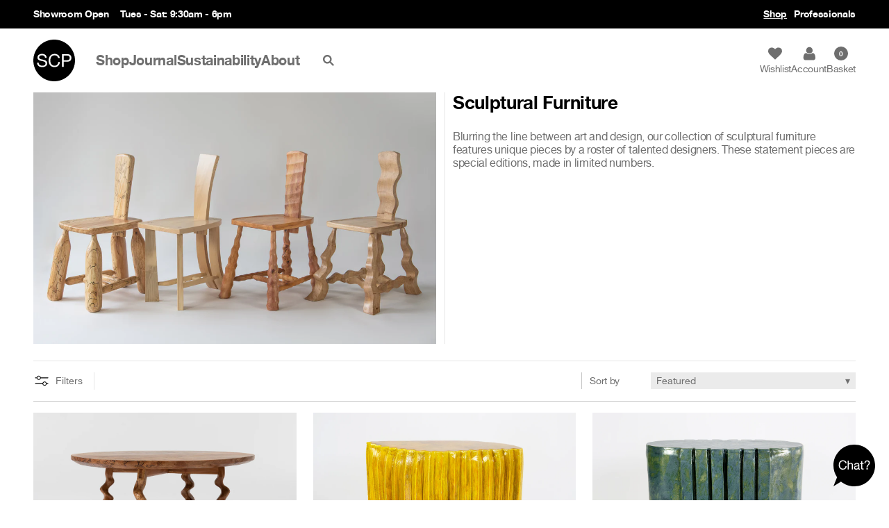

--- FILE ---
content_type: text/html; charset=utf-8
request_url: https://www.scp.co.uk/collections/sculptural-furniture
body_size: 36246
content:






<!doctype html>
<html class="no-js" lang="en-GB">
  <head>
    <!-- Basic page needs ================================================== -->
    <meta charset="utf-8">
    <meta http-equiv="X-UA-Compatible" content="IE=edge,chrome=1">
    <link rel="shortcut icon" href="//www.scp.co.uk/cdn/shop/t/77/assets/favicon.ico?v=49742416077856454441765280113">
    <meta name="viewport" content="width=device-width, initial-scale=1.0, maximum-scale=1.0, user-scalable=no">
    <meta name="google-site-verification" content="1TrqFra9KrHxmOPZY2RPJH5v7QgNilflGCrjyuICSFI">
    <meta name="google-site-verification" content="LAGeRb-4XEAuywG63klISIVNTbruwmihviJAVSH2YPc">
    <meta name="google-site-verification" content="kopR1T9nApBCqhDE3NRyaYzyaD-h9l3D33goasMDOP8">
    <meta name="ahrefs-site-verification" content="e46a87dbaf622c5383d9d02fc32a0f2b8398a4f7b69bb985d3b60fdee993ec52">
    <meta name="msvalidate.01" content="7203311768D10048124471284167A442">
    <meta name="p:domain_verify" content="1ca71bb9bc8837bb73d982d31f09c8ac">

    <!-- Title and description ================================================== -->
    
    <title>  Sculptural Furniture             | SCP  </title>

    
      <meta name="description" content="Blurring the line between art and design, our collection of sculptural furniture features unique pieces by a roster of talented designers. These statement pieces are special editions, made in limited numbers.">
    
    <!-- Product meta ================================================== -->
    

  <meta property="og:type" content="website">
  <meta property="og:title" content="Sculptural Furniture">
  
  <meta property="og:image" content="http://www.scp.co.uk/cdn/shop/t/77/assets/logo.png?v=37003155737064563441765280113">
  <meta property="og:image:secure_url" content="https://www.scp.co.uk/cdn/shop/t/77/assets/logo.png?v=37003155737064563441765280113">
  


  <meta property="og:description" content="Blurring the line between art and design, our collection of sculptural furniture features unique pieces by a roster of talented designers. These statement pieces are special editions, made in limited numbers.">

  <meta property="og:url" content="https://www.scp.co.uk/collections/sculptural-furniture">
  <meta property="og:site_name" content="SCP">

      <meta name="twitter:card" content="summary">
  <meta name="twitter:site" content="@SCPLtd">

    <!-- Helpers ================================================== -->
    <link rel="canonical" href="https://www.scp.co.uk/collections/sculptural-furniture">

    <!-- CSS ================================================== -->
    <link href="//www.scp.co.uk/cdn/shop/t/77/assets/common.css?v=134994150154879168561765297357" rel="stylesheet" type="text/css" media="all" />
    <link href="//www.scp.co.uk/cdn/shop/t/77/assets/menu.css?v=57637085712178679311765280113" rel="stylesheet" type="text/css" media="all" />
    <link href="//www.scp.co.uk/cdn/shop/t/77/assets/swiper.min.css?v=153685735799929794211765280113" rel="stylesheet" type="text/css" media="all" />
    <link href="//www.scp.co.uk/cdn/shop/t/77/assets/venobox.min.css?v=152538835604223917681765280113" rel="stylesheet" type="text/css" media="all" />
    <link href="//www.scp.co.uk/cdn/shop/t/77/assets/shop.css?v=182846739768396387351765303635" rel="stylesheet" type="text/css" media="all" />

    

    <link rel="stylesheet" type="text/css" media="print" href="//www.scp.co.uk/cdn/shop/t/77/assets/print.css?v=149631119803829065631765280113">

    <script src="//www.scp.co.uk/cdn/shop/t/77/assets/modernizr.min.js?v=87867162127214067191765280113" type="text/javascript"></script>

    <script>window.performance && window.performance.mark && window.performance.mark('shopify.content_for_header.start');</script><meta name="google-site-verification" content="_5F-iyrpLXp526nrL92wSxfz6mVhT1pRJEKa5Wqfpyc">
<meta name="facebook-domain-verification" content="shbsnz3ktkwk32rzga6z1f5iqepprg">
<meta id="shopify-digital-wallet" name="shopify-digital-wallet" content="/6384395/digital_wallets/dialog">
<meta name="shopify-checkout-api-token" content="79b362dd971d06362ab6f32cec3fd747">
<meta id="in-context-paypal-metadata" data-shop-id="6384395" data-venmo-supported="false" data-environment="production" data-locale="en_US" data-paypal-v4="true" data-currency="GBP">
<link rel="alternate" type="application/atom+xml" title="Feed" href="/collections/sculptural-furniture.atom" />
<link rel="next" href="/collections/sculptural-furniture?page=2">
<link rel="alternate" type="application/json+oembed" href="https://www.scp.co.uk/collections/sculptural-furniture.oembed">
<script async="async" src="/checkouts/internal/preloads.js?locale=en-GB"></script>
<script id="shopify-features" type="application/json">{"accessToken":"79b362dd971d06362ab6f32cec3fd747","betas":["rich-media-storefront-analytics"],"domain":"www.scp.co.uk","predictiveSearch":true,"shopId":6384395,"locale":"en"}</script>
<script>var Shopify = Shopify || {};
Shopify.shop = "scp2014.myshopify.com";
Shopify.locale = "en";
Shopify.currency = {"active":"GBP","rate":"1.0"};
Shopify.country = "GB";
Shopify.theme = {"name":"SCP v3.1.7 ( stock filters )","id":188531540343,"schema_name":null,"schema_version":null,"theme_store_id":null,"role":"main"};
Shopify.theme.handle = "null";
Shopify.theme.style = {"id":null,"handle":null};
Shopify.cdnHost = "www.scp.co.uk/cdn";
Shopify.routes = Shopify.routes || {};
Shopify.routes.root = "/";</script>
<script type="module">!function(o){(o.Shopify=o.Shopify||{}).modules=!0}(window);</script>
<script>!function(o){function n(){var o=[];function n(){o.push(Array.prototype.slice.apply(arguments))}return n.q=o,n}var t=o.Shopify=o.Shopify||{};t.loadFeatures=n(),t.autoloadFeatures=n()}(window);</script>
<script id="shop-js-analytics" type="application/json">{"pageType":"collection"}</script>
<script defer="defer" async type="module" src="//www.scp.co.uk/cdn/shopifycloud/shop-js/modules/v2/client.init-shop-cart-sync_IZsNAliE.en.esm.js"></script>
<script defer="defer" async type="module" src="//www.scp.co.uk/cdn/shopifycloud/shop-js/modules/v2/chunk.common_0OUaOowp.esm.js"></script>
<script type="module">
  await import("//www.scp.co.uk/cdn/shopifycloud/shop-js/modules/v2/client.init-shop-cart-sync_IZsNAliE.en.esm.js");
await import("//www.scp.co.uk/cdn/shopifycloud/shop-js/modules/v2/chunk.common_0OUaOowp.esm.js");

  window.Shopify.SignInWithShop?.initShopCartSync?.({"fedCMEnabled":true,"windoidEnabled":true});

</script>
<script>(function() {
  var isLoaded = false;
  function asyncLoad() {
    if (isLoaded) return;
    isLoaded = true;
    var urls = ["https:\/\/assets.smartwishlist.webmarked.net\/static\/v6\/smartwishlist2.js?shop=scp2014.myshopify.com","https:\/\/ecommplugins-scripts.trustpilot.com\/v2.1\/js\/header.min.js?settings=eyJrZXkiOiJUQ2x4dXlXZm5OMEdGMEp3IiwicyI6Im5vbmUifQ==\u0026v=2.5\u0026shop=scp2014.myshopify.com","https:\/\/ecommplugins-trustboxsettings.trustpilot.com\/scp2014.myshopify.com.js?settings=1703000917839\u0026shop=scp2014.myshopify.com"];
    for (var i = 0; i < urls.length; i++) {
      var s = document.createElement('script');
      s.type = 'text/javascript';
      s.async = true;
      s.src = urls[i];
      var x = document.getElementsByTagName('script')[0];
      x.parentNode.insertBefore(s, x);
    }
  };
  if(window.attachEvent) {
    window.attachEvent('onload', asyncLoad);
  } else {
    window.addEventListener('load', asyncLoad, false);
  }
})();</script>
<script id="__st">var __st={"a":6384395,"offset":0,"reqid":"160eca6a-e066-462f-8707-2c761757844a-1768355886","pageurl":"www.scp.co.uk\/collections\/sculptural-furniture","u":"32e04031f2e8","p":"collection","rtyp":"collection","rid":265218523216};</script>
<script>window.ShopifyPaypalV4VisibilityTracking = true;</script>
<script id="captcha-bootstrap">!function(){'use strict';const t='contact',e='account',n='new_comment',o=[[t,t],['blogs',n],['comments',n],[t,'customer']],c=[[e,'customer_login'],[e,'guest_login'],[e,'recover_customer_password'],[e,'create_customer']],r=t=>t.map((([t,e])=>`form[action*='/${t}']:not([data-nocaptcha='true']) input[name='form_type'][value='${e}']`)).join(','),a=t=>()=>t?[...document.querySelectorAll(t)].map((t=>t.form)):[];function s(){const t=[...o],e=r(t);return a(e)}const i='password',u='form_key',d=['recaptcha-v3-token','g-recaptcha-response','h-captcha-response',i],f=()=>{try{return window.sessionStorage}catch{return}},m='__shopify_v',_=t=>t.elements[u];function p(t,e,n=!1){try{const o=window.sessionStorage,c=JSON.parse(o.getItem(e)),{data:r}=function(t){const{data:e,action:n}=t;return t[m]||n?{data:e,action:n}:{data:t,action:n}}(c);for(const[e,n]of Object.entries(r))t.elements[e]&&(t.elements[e].value=n);n&&o.removeItem(e)}catch(o){console.error('form repopulation failed',{error:o})}}const l='form_type',E='cptcha';function T(t){t.dataset[E]=!0}const w=window,h=w.document,L='Shopify',v='ce_forms',y='captcha';let A=!1;((t,e)=>{const n=(g='f06e6c50-85a8-45c8-87d0-21a2b65856fe',I='https://cdn.shopify.com/shopifycloud/storefront-forms-hcaptcha/ce_storefront_forms_captcha_hcaptcha.v1.5.2.iife.js',D={infoText:'Protected by hCaptcha',privacyText:'Privacy',termsText:'Terms'},(t,e,n)=>{const o=w[L][v],c=o.bindForm;if(c)return c(t,g,e,D).then(n);var r;o.q.push([[t,g,e,D],n]),r=I,A||(h.body.append(Object.assign(h.createElement('script'),{id:'captcha-provider',async:!0,src:r})),A=!0)});var g,I,D;w[L]=w[L]||{},w[L][v]=w[L][v]||{},w[L][v].q=[],w[L][y]=w[L][y]||{},w[L][y].protect=function(t,e){n(t,void 0,e),T(t)},Object.freeze(w[L][y]),function(t,e,n,w,h,L){const[v,y,A,g]=function(t,e,n){const i=e?o:[],u=t?c:[],d=[...i,...u],f=r(d),m=r(i),_=r(d.filter((([t,e])=>n.includes(e))));return[a(f),a(m),a(_),s()]}(w,h,L),I=t=>{const e=t.target;return e instanceof HTMLFormElement?e:e&&e.form},D=t=>v().includes(t);t.addEventListener('submit',(t=>{const e=I(t);if(!e)return;const n=D(e)&&!e.dataset.hcaptchaBound&&!e.dataset.recaptchaBound,o=_(e),c=g().includes(e)&&(!o||!o.value);(n||c)&&t.preventDefault(),c&&!n&&(function(t){try{if(!f())return;!function(t){const e=f();if(!e)return;const n=_(t);if(!n)return;const o=n.value;o&&e.removeItem(o)}(t);const e=Array.from(Array(32),(()=>Math.random().toString(36)[2])).join('');!function(t,e){_(t)||t.append(Object.assign(document.createElement('input'),{type:'hidden',name:u})),t.elements[u].value=e}(t,e),function(t,e){const n=f();if(!n)return;const o=[...t.querySelectorAll(`input[type='${i}']`)].map((({name:t})=>t)),c=[...d,...o],r={};for(const[a,s]of new FormData(t).entries())c.includes(a)||(r[a]=s);n.setItem(e,JSON.stringify({[m]:1,action:t.action,data:r}))}(t,e)}catch(e){console.error('failed to persist form',e)}}(e),e.submit())}));const S=(t,e)=>{t&&!t.dataset[E]&&(n(t,e.some((e=>e===t))),T(t))};for(const o of['focusin','change'])t.addEventListener(o,(t=>{const e=I(t);D(e)&&S(e,y())}));const B=e.get('form_key'),M=e.get(l),P=B&&M;t.addEventListener('DOMContentLoaded',(()=>{const t=y();if(P)for(const e of t)e.elements[l].value===M&&p(e,B);[...new Set([...A(),...v().filter((t=>'true'===t.dataset.shopifyCaptcha))])].forEach((e=>S(e,t)))}))}(h,new URLSearchParams(w.location.search),n,t,e,['guest_login'])})(!0,!0)}();</script>
<script integrity="sha256-4kQ18oKyAcykRKYeNunJcIwy7WH5gtpwJnB7kiuLZ1E=" data-source-attribution="shopify.loadfeatures" defer="defer" src="//www.scp.co.uk/cdn/shopifycloud/storefront/assets/storefront/load_feature-a0a9edcb.js" crossorigin="anonymous"></script>
<script data-source-attribution="shopify.dynamic_checkout.dynamic.init">var Shopify=Shopify||{};Shopify.PaymentButton=Shopify.PaymentButton||{isStorefrontPortableWallets:!0,init:function(){window.Shopify.PaymentButton.init=function(){};var t=document.createElement("script");t.src="https://www.scp.co.uk/cdn/shopifycloud/portable-wallets/latest/portable-wallets.en.js",t.type="module",document.head.appendChild(t)}};
</script>
<script data-source-attribution="shopify.dynamic_checkout.buyer_consent">
  function portableWalletsHideBuyerConsent(e){var t=document.getElementById("shopify-buyer-consent"),n=document.getElementById("shopify-subscription-policy-button");t&&n&&(t.classList.add("hidden"),t.setAttribute("aria-hidden","true"),n.removeEventListener("click",e))}function portableWalletsShowBuyerConsent(e){var t=document.getElementById("shopify-buyer-consent"),n=document.getElementById("shopify-subscription-policy-button");t&&n&&(t.classList.remove("hidden"),t.removeAttribute("aria-hidden"),n.addEventListener("click",e))}window.Shopify?.PaymentButton&&(window.Shopify.PaymentButton.hideBuyerConsent=portableWalletsHideBuyerConsent,window.Shopify.PaymentButton.showBuyerConsent=portableWalletsShowBuyerConsent);
</script>
<script data-source-attribution="shopify.dynamic_checkout.cart.bootstrap">document.addEventListener("DOMContentLoaded",(function(){function t(){return document.querySelector("shopify-accelerated-checkout-cart, shopify-accelerated-checkout")}if(t())Shopify.PaymentButton.init();else{new MutationObserver((function(e,n){t()&&(Shopify.PaymentButton.init(),n.disconnect())})).observe(document.body,{childList:!0,subtree:!0})}}));
</script>
<script id='scb4127' type='text/javascript' async='' src='https://www.scp.co.uk/cdn/shopifycloud/privacy-banner/storefront-banner.js'></script><link id="shopify-accelerated-checkout-styles" rel="stylesheet" media="screen" href="https://www.scp.co.uk/cdn/shopifycloud/portable-wallets/latest/accelerated-checkout-backwards-compat.css" crossorigin="anonymous">
<style id="shopify-accelerated-checkout-cart">
        #shopify-buyer-consent {
  margin-top: 1em;
  display: inline-block;
  width: 100%;
}

#shopify-buyer-consent.hidden {
  display: none;
}

#shopify-subscription-policy-button {
  background: none;
  border: none;
  padding: 0;
  text-decoration: underline;
  font-size: inherit;
  cursor: pointer;
}

#shopify-subscription-policy-button::before {
  box-shadow: none;
}

      </style>

<script>window.performance && window.performance.mark && window.performance.mark('shopify.content_for_header.end');</script>

    

    <script src="//www.scp.co.uk/cdn/shop/t/77/assets/jquery.min.js?v=129532754148703520391765280113" type="text/javascript"></script>
    <script type="text/javascript">
      $.noConflict();
    </script>
    <script src="//www.scp.co.uk/cdn/shop/t/77/assets/swiper.min.js?v=121428093011545103021765280113" type="text/javascript"></script>
    <script src="//www.scp.co.uk/cdn/shop/t/77/assets/venobox.min.js?v=43775044183537755291765280113" type="text/javascript"></script>
    <script src="//www.scp.co.uk/cdn/shop/t/77/assets/common.js?v=94306469208163739741765280113" type="text/javascript"></script>
    <script src="//www.scp.co.uk/cdn/shop/t/77/assets/shop.js?v=115316224316546837631765280113" type="text/javascript"></script>

    <!-- Include Cart.js -->
    <script src="//www.scp.co.uk/cdn/shop/t/77/assets/cart.min.js?v=55433422565669591471765280113" type="text/javascript"></script>
    <script src="//www.scp.co.uk/cdn/shopifycloud/storefront/assets/themes_support/option_selection-b017cd28.js" type="text/javascript"></script>

    <!-- Initialise Cart.js once the page has loaded -->
    <script type="text/javascript">
      jQuery(function () {
          CartJS.init({"note":null,"attributes":{},"original_total_price":0,"total_price":0,"total_discount":0,"total_weight":0.0,"item_count":0,"items":[],"requires_shipping":false,"currency":"GBP","items_subtotal_price":0,"cart_level_discount_applications":[],"checkout_charge_amount":0}, {
          "moneyFormat": "&pound;{{amount}}",
          "moneyWithCurrencyFormat": "&pound;{{amount}} GBP"
      });
              });
      rivets.formatters.hasgift = function (properties) {
          hasWrapping = false;
          properties.forEach(function (property) {
              if (property.name == 'Gift Wrapping' && property.value == 'Yes') {
                  hasWrapping = true;
              }
          });

          return hasWrapping;
      }
      rivets.formatters.isMadeToOrder = function (id) {
          if (Array.isArray(scp_made_to_order)) {
              id = id.toString(); // Should be an int, but array of ID's from shopify are strings
              if (scp_made_to_order.indexOf(id) != -1) {
                  return true;
              } else {
                  return false;
              }
          } else {
              return false;
          }
      }
      rivets.formatters.hasMadeToOrder = function (items) {
          if (Array.isArray(scp_made_to_order)) {
              hasMadeToOrder = false;
              items.forEach(async function (item) {
                  id = item.id.toString();
                  if (scp_made_to_order.indexOf(id) != -1) {
                      hasMadeToOrder = true;
                  }
              });
              return hasMadeToOrder;

          } else {
              return false;
          }
      }
      rivets.formatters.hasLeadtime = function (id) {
        for (var i = 0; i < cartVariantLeadTimes.length; i++) {
          if (cartVariantLeadTimes[i].id === id) {
            return true;
          }
        }
        return false;
      }

      rivets.formatters.isGiftWrapping = function (id) {
          if (id == 33049182601296) {
              return true;
          } else {
              return false;
          }
      }
      rivets.formatters.isGiftProperty = function (property) {
          if (property.name == 'Gift Wrapping' || (property.name == 'Gift Wrapping Message' && property.value == '')) {
              return true;
          } else {
              return false;
          }
      }
    </script>

    
  <link href="https://monorail-edge.shopifysvc.com" rel="dns-prefetch">
<script>(function(){if ("sendBeacon" in navigator && "performance" in window) {try {var session_token_from_headers = performance.getEntriesByType('navigation')[0].serverTiming.find(x => x.name == '_s').description;} catch {var session_token_from_headers = undefined;}var session_cookie_matches = document.cookie.match(/_shopify_s=([^;]*)/);var session_token_from_cookie = session_cookie_matches && session_cookie_matches.length === 2 ? session_cookie_matches[1] : "";var session_token = session_token_from_headers || session_token_from_cookie || "";function handle_abandonment_event(e) {var entries = performance.getEntries().filter(function(entry) {return /monorail-edge.shopifysvc.com/.test(entry.name);});if (!window.abandonment_tracked && entries.length === 0) {window.abandonment_tracked = true;var currentMs = Date.now();var navigation_start = performance.timing.navigationStart;var payload = {shop_id: 6384395,url: window.location.href,navigation_start,duration: currentMs - navigation_start,session_token,page_type: "collection"};window.navigator.sendBeacon("https://monorail-edge.shopifysvc.com/v1/produce", JSON.stringify({schema_id: "online_store_buyer_site_abandonment/1.1",payload: payload,metadata: {event_created_at_ms: currentMs,event_sent_at_ms: currentMs}}));}}window.addEventListener('pagehide', handle_abandonment_event);}}());</script>
<script id="web-pixels-manager-setup">(function e(e,d,r,n,o){if(void 0===o&&(o={}),!Boolean(null===(a=null===(i=window.Shopify)||void 0===i?void 0:i.analytics)||void 0===a?void 0:a.replayQueue)){var i,a;window.Shopify=window.Shopify||{};var t=window.Shopify;t.analytics=t.analytics||{};var s=t.analytics;s.replayQueue=[],s.publish=function(e,d,r){return s.replayQueue.push([e,d,r]),!0};try{self.performance.mark("wpm:start")}catch(e){}var l=function(){var e={modern:/Edge?\/(1{2}[4-9]|1[2-9]\d|[2-9]\d{2}|\d{4,})\.\d+(\.\d+|)|Firefox\/(1{2}[4-9]|1[2-9]\d|[2-9]\d{2}|\d{4,})\.\d+(\.\d+|)|Chrom(ium|e)\/(9{2}|\d{3,})\.\d+(\.\d+|)|(Maci|X1{2}).+ Version\/(15\.\d+|(1[6-9]|[2-9]\d|\d{3,})\.\d+)([,.]\d+|)( \(\w+\)|)( Mobile\/\w+|) Safari\/|Chrome.+OPR\/(9{2}|\d{3,})\.\d+\.\d+|(CPU[ +]OS|iPhone[ +]OS|CPU[ +]iPhone|CPU IPhone OS|CPU iPad OS)[ +]+(15[._]\d+|(1[6-9]|[2-9]\d|\d{3,})[._]\d+)([._]\d+|)|Android:?[ /-](13[3-9]|1[4-9]\d|[2-9]\d{2}|\d{4,})(\.\d+|)(\.\d+|)|Android.+Firefox\/(13[5-9]|1[4-9]\d|[2-9]\d{2}|\d{4,})\.\d+(\.\d+|)|Android.+Chrom(ium|e)\/(13[3-9]|1[4-9]\d|[2-9]\d{2}|\d{4,})\.\d+(\.\d+|)|SamsungBrowser\/([2-9]\d|\d{3,})\.\d+/,legacy:/Edge?\/(1[6-9]|[2-9]\d|\d{3,})\.\d+(\.\d+|)|Firefox\/(5[4-9]|[6-9]\d|\d{3,})\.\d+(\.\d+|)|Chrom(ium|e)\/(5[1-9]|[6-9]\d|\d{3,})\.\d+(\.\d+|)([\d.]+$|.*Safari\/(?![\d.]+ Edge\/[\d.]+$))|(Maci|X1{2}).+ Version\/(10\.\d+|(1[1-9]|[2-9]\d|\d{3,})\.\d+)([,.]\d+|)( \(\w+\)|)( Mobile\/\w+|) Safari\/|Chrome.+OPR\/(3[89]|[4-9]\d|\d{3,})\.\d+\.\d+|(CPU[ +]OS|iPhone[ +]OS|CPU[ +]iPhone|CPU IPhone OS|CPU iPad OS)[ +]+(10[._]\d+|(1[1-9]|[2-9]\d|\d{3,})[._]\d+)([._]\d+|)|Android:?[ /-](13[3-9]|1[4-9]\d|[2-9]\d{2}|\d{4,})(\.\d+|)(\.\d+|)|Mobile Safari.+OPR\/([89]\d|\d{3,})\.\d+\.\d+|Android.+Firefox\/(13[5-9]|1[4-9]\d|[2-9]\d{2}|\d{4,})\.\d+(\.\d+|)|Android.+Chrom(ium|e)\/(13[3-9]|1[4-9]\d|[2-9]\d{2}|\d{4,})\.\d+(\.\d+|)|Android.+(UC? ?Browser|UCWEB|U3)[ /]?(15\.([5-9]|\d{2,})|(1[6-9]|[2-9]\d|\d{3,})\.\d+)\.\d+|SamsungBrowser\/(5\.\d+|([6-9]|\d{2,})\.\d+)|Android.+MQ{2}Browser\/(14(\.(9|\d{2,})|)|(1[5-9]|[2-9]\d|\d{3,})(\.\d+|))(\.\d+|)|K[Aa][Ii]OS\/(3\.\d+|([4-9]|\d{2,})\.\d+)(\.\d+|)/},d=e.modern,r=e.legacy,n=navigator.userAgent;return n.match(d)?"modern":n.match(r)?"legacy":"unknown"}(),u="modern"===l?"modern":"legacy",c=(null!=n?n:{modern:"",legacy:""})[u],f=function(e){return[e.baseUrl,"/wpm","/b",e.hashVersion,"modern"===e.buildTarget?"m":"l",".js"].join("")}({baseUrl:d,hashVersion:r,buildTarget:u}),m=function(e){var d=e.version,r=e.bundleTarget,n=e.surface,o=e.pageUrl,i=e.monorailEndpoint;return{emit:function(e){var a=e.status,t=e.errorMsg,s=(new Date).getTime(),l=JSON.stringify({metadata:{event_sent_at_ms:s},events:[{schema_id:"web_pixels_manager_load/3.1",payload:{version:d,bundle_target:r,page_url:o,status:a,surface:n,error_msg:t},metadata:{event_created_at_ms:s}}]});if(!i)return console&&console.warn&&console.warn("[Web Pixels Manager] No Monorail endpoint provided, skipping logging."),!1;try{return self.navigator.sendBeacon.bind(self.navigator)(i,l)}catch(e){}var u=new XMLHttpRequest;try{return u.open("POST",i,!0),u.setRequestHeader("Content-Type","text/plain"),u.send(l),!0}catch(e){return console&&console.warn&&console.warn("[Web Pixels Manager] Got an unhandled error while logging to Monorail."),!1}}}}({version:r,bundleTarget:l,surface:e.surface,pageUrl:self.location.href,monorailEndpoint:e.monorailEndpoint});try{o.browserTarget=l,function(e){var d=e.src,r=e.async,n=void 0===r||r,o=e.onload,i=e.onerror,a=e.sri,t=e.scriptDataAttributes,s=void 0===t?{}:t,l=document.createElement("script"),u=document.querySelector("head"),c=document.querySelector("body");if(l.async=n,l.src=d,a&&(l.integrity=a,l.crossOrigin="anonymous"),s)for(var f in s)if(Object.prototype.hasOwnProperty.call(s,f))try{l.dataset[f]=s[f]}catch(e){}if(o&&l.addEventListener("load",o),i&&l.addEventListener("error",i),u)u.appendChild(l);else{if(!c)throw new Error("Did not find a head or body element to append the script");c.appendChild(l)}}({src:f,async:!0,onload:function(){if(!function(){var e,d;return Boolean(null===(d=null===(e=window.Shopify)||void 0===e?void 0:e.analytics)||void 0===d?void 0:d.initialized)}()){var d=window.webPixelsManager.init(e)||void 0;if(d){var r=window.Shopify.analytics;r.replayQueue.forEach((function(e){var r=e[0],n=e[1],o=e[2];d.publishCustomEvent(r,n,o)})),r.replayQueue=[],r.publish=d.publishCustomEvent,r.visitor=d.visitor,r.initialized=!0}}},onerror:function(){return m.emit({status:"failed",errorMsg:"".concat(f," has failed to load")})},sri:function(e){var d=/^sha384-[A-Za-z0-9+/=]+$/;return"string"==typeof e&&d.test(e)}(c)?c:"",scriptDataAttributes:o}),m.emit({status:"loading"})}catch(e){m.emit({status:"failed",errorMsg:(null==e?void 0:e.message)||"Unknown error"})}}})({shopId: 6384395,storefrontBaseUrl: "https://www.scp.co.uk",extensionsBaseUrl: "https://extensions.shopifycdn.com/cdn/shopifycloud/web-pixels-manager",monorailEndpoint: "https://monorail-edge.shopifysvc.com/unstable/produce_batch",surface: "storefront-renderer",enabledBetaFlags: ["2dca8a86","a0d5f9d2"],webPixelsConfigList: [{"id":"1689780599","configuration":"{\"pixel_id\":\"225815395753541\",\"pixel_type\":\"facebook_pixel\"}","eventPayloadVersion":"v1","runtimeContext":"OPEN","scriptVersion":"ca16bc87fe92b6042fbaa3acc2fbdaa6","type":"APP","apiClientId":2329312,"privacyPurposes":["ANALYTICS","MARKETING","SALE_OF_DATA"],"dataSharingAdjustments":{"protectedCustomerApprovalScopes":["read_customer_address","read_customer_email","read_customer_name","read_customer_personal_data","read_customer_phone"]}},{"id":"260472912","configuration":"{\"config\":\"{\\\"pixel_id\\\":\\\"G-NPDTK7L48E\\\",\\\"target_country\\\":\\\"GB\\\",\\\"gtag_events\\\":[{\\\"type\\\":\\\"search\\\",\\\"action_label\\\":[\\\"G-NPDTK7L48E\\\",\\\"AW-946613353\\\/75JqCOeqrqIBEOnYsMMD\\\"]},{\\\"type\\\":\\\"begin_checkout\\\",\\\"action_label\\\":[\\\"G-NPDTK7L48E\\\",\\\"AW-946613353\\\/CiRlCOSqrqIBEOnYsMMD\\\"]},{\\\"type\\\":\\\"view_item\\\",\\\"action_label\\\":[\\\"G-NPDTK7L48E\\\",\\\"AW-946613353\\\/3tCqCN6qrqIBEOnYsMMD\\\",\\\"MC-KV4E6K62NP\\\"]},{\\\"type\\\":\\\"purchase\\\",\\\"action_label\\\":[\\\"G-NPDTK7L48E\\\",\\\"AW-946613353\\\/40HECNuqrqIBEOnYsMMD\\\",\\\"MC-KV4E6K62NP\\\"]},{\\\"type\\\":\\\"page_view\\\",\\\"action_label\\\":[\\\"G-NPDTK7L48E\\\",\\\"AW-946613353\\\/kdmfCNiqrqIBEOnYsMMD\\\",\\\"MC-KV4E6K62NP\\\"]},{\\\"type\\\":\\\"add_payment_info\\\",\\\"action_label\\\":[\\\"G-NPDTK7L48E\\\",\\\"AW-946613353\\\/-hemCOqqrqIBEOnYsMMD\\\"]},{\\\"type\\\":\\\"add_to_cart\\\",\\\"action_label\\\":[\\\"G-NPDTK7L48E\\\",\\\"AW-946613353\\\/V02LCOGqrqIBEOnYsMMD\\\"]}],\\\"enable_monitoring_mode\\\":false}\"}","eventPayloadVersion":"v1","runtimeContext":"OPEN","scriptVersion":"b2a88bafab3e21179ed38636efcd8a93","type":"APP","apiClientId":1780363,"privacyPurposes":[],"dataSharingAdjustments":{"protectedCustomerApprovalScopes":["read_customer_address","read_customer_email","read_customer_name","read_customer_personal_data","read_customer_phone"]}},{"id":"29622352","configuration":"{\"tagID\":\"2613451759708\"}","eventPayloadVersion":"v1","runtimeContext":"STRICT","scriptVersion":"18031546ee651571ed29edbe71a3550b","type":"APP","apiClientId":3009811,"privacyPurposes":["ANALYTICS","MARKETING","SALE_OF_DATA"],"dataSharingAdjustments":{"protectedCustomerApprovalScopes":["read_customer_address","read_customer_email","read_customer_name","read_customer_personal_data","read_customer_phone"]}},{"id":"shopify-app-pixel","configuration":"{}","eventPayloadVersion":"v1","runtimeContext":"STRICT","scriptVersion":"0450","apiClientId":"shopify-pixel","type":"APP","privacyPurposes":["ANALYTICS","MARKETING"]},{"id":"shopify-custom-pixel","eventPayloadVersion":"v1","runtimeContext":"LAX","scriptVersion":"0450","apiClientId":"shopify-pixel","type":"CUSTOM","privacyPurposes":["ANALYTICS","MARKETING"]}],isMerchantRequest: false,initData: {"shop":{"name":"SCP","paymentSettings":{"currencyCode":"GBP"},"myshopifyDomain":"scp2014.myshopify.com","countryCode":"GB","storefrontUrl":"https:\/\/www.scp.co.uk"},"customer":null,"cart":null,"checkout":null,"productVariants":[],"purchasingCompany":null},},"https://www.scp.co.uk/cdn","7cecd0b6w90c54c6cpe92089d5m57a67346",{"modern":"","legacy":""},{"shopId":"6384395","storefrontBaseUrl":"https:\/\/www.scp.co.uk","extensionBaseUrl":"https:\/\/extensions.shopifycdn.com\/cdn\/shopifycloud\/web-pixels-manager","surface":"storefront-renderer","enabledBetaFlags":"[\"2dca8a86\", \"a0d5f9d2\"]","isMerchantRequest":"false","hashVersion":"7cecd0b6w90c54c6cpe92089d5m57a67346","publish":"custom","events":"[[\"page_viewed\",{}],[\"collection_viewed\",{\"collection\":{\"id\":\"265218523216\",\"title\":\"Sculptural Furniture\",\"productVariants\":[{\"price\":{\"amount\":8255.0,\"currencyCode\":\"GBP\"},\"product\":{\"title\":\"Mesa de Baile coffee table\",\"vendor\":\"Wilkinson \u0026 Rivera\",\"id\":\"6684048261200\",\"untranslatedTitle\":\"Mesa de Baile coffee table\",\"url\":\"\/products\/mesa-de-baile-coffee-table\",\"type\":\"SCP\"},\"id\":\"39752017150032\",\"image\":{\"src\":\"\/\/www.scp.co.uk\/cdn\/shop\/products\/0003__0006_MesadeBaile_coffeetable_WilkinsonandRivera_forSCP_3.jpg?v=1755257980\"},\"sku\":\"WR-MIL002\",\"title\":\"Default Title\",\"untranslatedTitle\":\"Default Title\"},{\"price\":{\"amount\":9570.0,\"currencyCode\":\"GBP\"},\"product\":{\"title\":\"Iguana stool XXL - autumn resin\",\"vendor\":\"--none--\",\"id\":\"6829033979984\",\"untranslatedTitle\":\"Iguana stool XXL - autumn resin\",\"url\":\"\/products\/iguana-stool-autumn-resin\",\"type\":\"Studio Floris Wubben\"},\"id\":\"40140238323792\",\"image\":{\"src\":\"\/\/www.scp.co.uk\/cdn\/shop\/files\/FLWU_0025_FLWU_0007_IguanaStool_XXL-AutumnResin_R6.jpg?v=1755257395\"},\"sku\":\"FLWU-ST-IGXXL-R06-LCW23\",\"title\":\"Default Title\",\"untranslatedTitle\":\"Default Title\"},{\"price\":{\"amount\":9570.0,\"currencyCode\":\"GBP\"},\"product\":{\"title\":\"Bunker bench - FM green glaze\",\"vendor\":\"--none--\",\"id\":\"6829034143824\",\"untranslatedTitle\":\"Bunker bench - FM green glaze\",\"url\":\"\/products\/bunker-bench-fm-green-glaze\",\"type\":\"Studio Floris Wubben\"},\"id\":\"40140238487632\",\"image\":{\"src\":\"\/\/www.scp.co.uk\/cdn\/shop\/files\/FLWU_0024_FLWU_0008_BunkerBench-FMGreenGlaze.jpg?v=1755257394\"},\"sku\":\"FLWU-ST-BUN-FM-LCW23\",\"title\":\"Default Title\",\"untranslatedTitle\":\"Default Title\"},{\"price\":{\"amount\":4900.0,\"currencyCode\":\"GBP\"},\"product\":{\"title\":\"Liquid oval side table - serpent green glaze\",\"vendor\":\"--none--\",\"id\":\"6965091434576\",\"untranslatedTitle\":\"Liquid oval side table - serpent green glaze\",\"url\":\"\/products\/liquid-side-table-serpent-green-glaze\",\"type\":\"Studio Floris Wubben\"},\"id\":\"40589105332304\",\"image\":{\"src\":\"\/\/www.scp.co.uk\/cdn\/shop\/files\/0005_FLWU_0002_LiquidSideTable_Oval-SerpentGreenGlaze_L55.jpg?v=1755256666\"},\"sku\":\"FLWU-ST-OV-L55\/OCT23\",\"title\":\"Default Title\",\"untranslatedTitle\":\"Default Title\"},{\"price\":{\"amount\":4900.0,\"currencyCode\":\"GBP\"},\"product\":{\"title\":\"Liquid round side table - navy glaze\",\"vendor\":\"--none--\",\"id\":\"6965091598416\",\"untranslatedTitle\":\"Liquid round side table - navy glaze\",\"url\":\"\/products\/liquid-side-table-navy-glaze\",\"type\":\"Studio Floris Wubben\"},\"id\":\"40589106184272\",\"image\":{\"src\":\"\/\/www.scp.co.uk\/cdn\/shop\/files\/0009_FLWU_0000_LiquidSideTable_Round-NavyGlaze_H25.jpg?v=1755256662\"},\"sku\":\"FLWU-ST-RN-H25\/OCT23\",\"title\":\"Default Title\",\"untranslatedTitle\":\"Default Title\"},{\"price\":{\"amount\":4900.0,\"currencyCode\":\"GBP\"},\"product\":{\"title\":\"Liquid stone side table - speckled peach glaze\",\"vendor\":\"--none--\",\"id\":\"6965091565648\",\"untranslatedTitle\":\"Liquid stone side table - speckled peach glaze\",\"url\":\"\/products\/liquid-side-table-speckled-peach-glaze\",\"type\":\"Studio Floris Wubben\"},\"id\":\"40589106151504\",\"image\":{\"src\":\"\/\/www.scp.co.uk\/cdn\/shop\/files\/0003_FLWU_0002_LiquidSideTable_Stone-SpeckledPeachGlaze_L32.jpg?v=1755256665\"},\"sku\":\"FLWU-ST-SO-L32\/OCT23\",\"title\":\"Default Title\",\"untranslatedTitle\":\"Default Title\"},{\"price\":{\"amount\":3190.0,\"currencyCode\":\"GBP\"},\"product\":{\"title\":\"Tiny Table No.3 - gun metal glaze\",\"vendor\":\"--none--\",\"id\":\"6829031882832\",\"untranslatedTitle\":\"Tiny Table No.3 - gun metal glaze\",\"url\":\"\/products\/tiny-table-no-3-gun-metal-glaze\",\"type\":\"Studio Floris Wubben\"},\"id\":\"40140234621008\",\"image\":{\"src\":\"\/\/www.scp.co.uk\/cdn\/shop\/files\/FLWU_0005_FLWU_0028_TinyTable_No.3-GunMetalGlaze_L8.jpg?v=1755257398\"},\"sku\":\"FLWU-TT-03-L08-LCW23\",\"title\":\"Default Title\",\"untranslatedTitle\":\"Default Title\"},{\"price\":{\"amount\":1950.0,\"currencyCode\":\"GBP\"},\"product\":{\"title\":\"Pressed Stool No.8 - dipped green glaze\",\"vendor\":\"--none--\",\"id\":\"6775971315792\",\"untranslatedTitle\":\"Pressed Stool No.8 - dipped green glaze\",\"url\":\"\/products\/pressed-stool-no-8-dipped-green-glaze\",\"type\":\"Studio Floris Wubben\"},\"id\":\"39990292021328\",\"image\":{\"src\":\"\/\/www.scp.co.uk\/cdn\/shop\/products\/0052_DSC_0139.jpg?v=1755257655\"},\"sku\":\"FLWU-ST-M8-DG-N3\",\"title\":\"Default Title\",\"untranslatedTitle\":\"Default Title\"},{\"price\":{\"amount\":1950.0,\"currencyCode\":\"GBP\"},\"product\":{\"title\":\"Pressed Stool No.7 - fire resin\",\"vendor\":\"--none--\",\"id\":\"6869176254544\",\"untranslatedTitle\":\"Pressed Stool No.7 - fire resin\",\"url\":\"\/products\/pressed-stool-no-7-fire-resin\",\"type\":\"Studio Floris Wubben\"},\"id\":\"40285245177936\",\"image\":{\"src\":\"\/\/www.scp.co.uk\/cdn\/shop\/files\/FW_0015_PressedStoolNo.7-Fireresin_19.jpg?v=1755257203\"},\"sku\":\"FLWU-ST-M7-R01-N6\",\"title\":\"Default Title\",\"untranslatedTitle\":\"Default Title\"},{\"price\":{\"amount\":1377.0,\"currencyCode\":\"GBP\"},\"product\":{\"title\":\"Nera side table\",\"vendor\":\"Monica Förster\",\"id\":\"197312118796\",\"untranslatedTitle\":\"Nera side table\",\"url\":\"\/products\/nera-table\",\"type\":\"Zanat\"},\"id\":\"55604922351991\",\"image\":{\"src\":\"\/\/www.scp.co.uk\/cdn\/shop\/files\/ZANAT_0006_Zanat_Neratable_MonicaForsterDesignStudio4.jpg?v=1755260375\"},\"sku\":\"ZANAT-NERA-LOW-MAP\",\"title\":\"Low \/ Black Stained Maple \/ Lines\",\"untranslatedTitle\":\"Low \/ Black Stained Maple \/ Lines\"},{\"price\":{\"amount\":836.4,\"currencyCode\":\"GBP\"},\"product\":{\"title\":\"Nera stool\",\"vendor\":\"Monica Förster\",\"id\":\"6960917545040\",\"untranslatedTitle\":\"Nera stool\",\"url\":\"\/products\/nera-stool\",\"type\":\"Zanat\"},\"id\":\"40581613551696\",\"image\":{\"src\":\"\/\/www.scp.co.uk\/cdn\/shop\/files\/ZANAT_0006_nera-stool-maple-black-cuts-1920x1280_fd42a838-c620-4c93-b8b7-0d2adb7bd92c.jpg?v=1755256679\"},\"sku\":\"ZANAT-0621112020601A0\",\"title\":\"Black Stained Maple \/ Full Carved Cuts Base\",\"untranslatedTitle\":\"Black Stained Maple \/ Full Carved Cuts Base\"},{\"price\":{\"amount\":1326.0,\"currencyCode\":\"GBP\"},\"product\":{\"title\":\"Unity side table \/ stool\",\"vendor\":\"Monica Förster\",\"id\":\"6962300485712\",\"untranslatedTitle\":\"Unity side table \/ stool\",\"url\":\"\/products\/unity-side-table-stool\",\"type\":\"Zanat\"},\"id\":\"40583692910672\",\"image\":{\"src\":\"\/\/www.scp.co.uk\/cdn\/shop\/files\/ZANAT_0003_Zanat_Unity_stool_Monica_Forster_Design_Studio_5_c5d2229c-c9cb-445c-bfcc-297b17a57b3c.jpg?v=1755256672\"},\"sku\":\"ZANAT-UNITY\/BLMAP\",\"title\":\"Black Stained Maple\",\"untranslatedTitle\":\"Black Stained Maple\"},{\"price\":{\"amount\":3600.6,\"currencyCode\":\"GBP\"},\"product\":{\"title\":\"Morpho bench\",\"vendor\":\"Patrick Norguet\",\"id\":\"6962294718544\",\"untranslatedTitle\":\"Morpho bench\",\"url\":\"\/products\/morpho-bench\",\"type\":\"Zanat\"},\"id\":\"40583674363984\",\"image\":{\"src\":\"\/\/www.scp.co.uk\/cdn\/shop\/files\/ZANAT_0010_Zanat_MorphoBench_PatrickNorguet1.jpg?v=1755256674\"},\"sku\":\"ZANAT-MORPHO\/BLMAP\",\"title\":\"Black Stained Maple\",\"untranslatedTitle\":\"Black Stained Maple\"},{\"price\":{\"amount\":10000.0,\"currencyCode\":\"GBP\"},\"product\":{\"title\":\"Waste Waste 40x40 mirror\",\"vendor\":\"Piet Hein Eek\",\"id\":\"7091656851536\",\"untranslatedTitle\":\"Waste Waste 40x40 mirror\",\"url\":\"\/products\/waste-waste-mirror\",\"type\":\"Piet Hein Eek\"},\"id\":\"40873915285584\",\"image\":{\"src\":\"\/\/www.scp.co.uk\/cdn\/shop\/files\/PHE_0014_PHE_6266.jpg?v=1755256472\"},\"sku\":\"WEB-NOCODE\",\"title\":\"Default Title\",\"untranslatedTitle\":\"Default Title\"},{\"price\":{\"amount\":10000.0,\"currencyCode\":\"GBP\"},\"product\":{\"title\":\"Old Windows Cabinet\",\"vendor\":\"Piet Hein Eek\",\"id\":\"7091662585936\",\"untranslatedTitle\":\"Old Windows Cabinet\",\"url\":\"\/products\/old-windows-cabinet\",\"type\":\"Piet Hein Eek\"},\"id\":\"40873981902928\",\"image\":{\"src\":\"\/\/www.scp.co.uk\/cdn\/shop\/files\/PHE_0004_PHE_1840-1.jpg?v=1755256470\"},\"sku\":\"WEB-NOCODE\",\"title\":\"Default Title\",\"untranslatedTitle\":\"Default Title\"},{\"price\":{\"amount\":9561.0,\"currencyCode\":\"GBP\"},\"product\":{\"title\":\"Waste cabinet in Scrapwood\",\"vendor\":\"Piet Hein Eek\",\"id\":\"348531191\",\"untranslatedTitle\":\"Waste cabinet in Scrapwood\",\"url\":\"\/products\/scrapwood-sideboard\",\"type\":\"Piet Hein Eek\"},\"id\":\"811756247\",\"image\":{\"src\":\"\/\/www.scp.co.uk\/cdn\/shop\/products\/Waste-Cabinet-Scrapwood-PHE_0001_Small_dc2a5152-0ecc-44b9-942c-413c22d4bb92.jpg?v=1755260915\"},\"sku\":\"PHE-3887H\",\"title\":\"Default Title\",\"untranslatedTitle\":\"Default Title\"},{\"price\":{\"amount\":13789.0,\"currencyCode\":\"GBP\"},\"product\":{\"title\":\"Waste cabinet in Scrapwood\",\"vendor\":\"Piet Hein Eek\",\"id\":\"348531187\",\"untranslatedTitle\":\"Waste cabinet in Scrapwood\",\"url\":\"\/products\/waste-cabinet-in-scrapwood\",\"type\":\"Piet Hein Eek\"},\"id\":\"811756243\",\"image\":{\"src\":\"\/\/www.scp.co.uk\/cdn\/shop\/products\/Waste-Cabinet-Scrapwood-PHE_0002_Large_2775decf-3c78-4292-af00-bf5a961aa781.jpg?v=1755260916\"},\"sku\":\"PHE-3886H\",\"title\":\"Default Title\",\"untranslatedTitle\":\"Default Title\"},{\"price\":{\"amount\":60000.0,\"currencyCode\":\"GBP\"},\"product\":{\"title\":\"Waste Waste 40x40 coffee table\",\"vendor\":\"Piet Hein Eek\",\"id\":\"7091654230096\",\"untranslatedTitle\":\"Waste Waste 40x40 coffee table\",\"url\":\"\/products\/waste-waste-coffee-table\",\"type\":\"Piet Hein Eek\"},\"id\":\"40873885499472\",\"image\":{\"src\":\"\/\/www.scp.co.uk\/cdn\/shop\/files\/PHE_0000_PHE_6822-thumb-2-scaled.jpg?v=1755256474\"},\"sku\":\"WEB-NOCODE\",\"title\":\"Default Title\",\"untranslatedTitle\":\"Default Title\"},{\"price\":{\"amount\":3315.0,\"currencyCode\":\"GBP\"},\"product\":{\"title\":\"Waste coffee cube in Scrapwood\",\"vendor\":\"Piet Hein Eek\",\"id\":\"8564836108\",\"untranslatedTitle\":\"Waste coffee cube in Scrapwood\",\"url\":\"\/products\/waste-coffee-cube-in-scrapwood\",\"type\":\"Piet Hein Eek\"},\"id\":\"29328512076\",\"image\":{\"src\":\"\/\/www.scp.co.uk\/cdn\/shop\/products\/scrapwood_light.jpg?v=1755260562\"},\"sku\":\"PHE-3835H\",\"title\":\"Default Title\",\"untranslatedTitle\":\"Default Title\"},{\"price\":{\"amount\":10472.0,\"currencyCode\":\"GBP\"},\"product\":{\"title\":\"Waste table in Scrapwood\",\"vendor\":\"Piet Hein Eek\",\"id\":\"348531183\",\"untranslatedTitle\":\"Waste table in Scrapwood\",\"url\":\"\/products\/scrapwood-table\",\"type\":\"Piet Hein Eek\"},\"id\":\"32914239357008\",\"image\":{\"src\":\"\/\/www.scp.co.uk\/cdn\/shop\/products\/WasteTablePHE-3885H-240X100.jpg?v=1755260917\"},\"sku\":\"PHE-3885H\/240X100\",\"title\":\"240 x 100 cm\",\"untranslatedTitle\":\"240 x 100 cm\"},{\"price\":{\"amount\":7509.0,\"currencyCode\":\"GBP\"},\"product\":{\"title\":\"Canteen table in Scrapwood\",\"vendor\":\"Piet Hein Eek\",\"id\":\"348541035\",\"untranslatedTitle\":\"Canteen table in Scrapwood\",\"url\":\"\/products\/canteen-table-in-scrapwood\",\"type\":\"Piet Hein Eek\"},\"id\":\"811775243\",\"image\":{\"src\":\"\/\/www.scp.co.uk\/cdn\/shop\/products\/Canteen-Table-Scrapwood-PHE_0007_Rectangular-2-leg.jpg?v=1755260815\"},\"sku\":\"PHE-2620H\",\"title\":\"Default\",\"untranslatedTitle\":\"Default\"},{\"price\":{\"amount\":7915.0,\"currencyCode\":\"GBP\"},\"product\":{\"title\":\"Canteen table in scrapwood - oval\",\"vendor\":\"Piet Hein Eek\",\"id\":\"4812813926480\",\"untranslatedTitle\":\"Canteen table in scrapwood - oval\",\"url\":\"\/products\/canteen-table-in-scrapwood-oval\",\"type\":\"Piet Hein Eek\"},\"id\":\"32914048352336\",\"image\":{\"src\":\"\/\/www.scp.co.uk\/cdn\/shop\/products\/Canteen-Table-Scrapwood-PHE_0001_Oval.jpg?v=1755258817\"},\"sku\":\"PHE-2632H\",\"title\":\"High Gloss\",\"untranslatedTitle\":\"High Gloss\"},{\"price\":{\"amount\":6149.0,\"currencyCode\":\"GBP\"},\"product\":{\"title\":\"Canteen table in scrapwood - square\",\"vendor\":\"Piet Hein Eek\",\"id\":\"4812813828176\",\"untranslatedTitle\":\"Canteen table in scrapwood - square\",\"url\":\"\/products\/canteen-table-in-scrapwood-square\",\"type\":\"Piet Hein Eek\"},\"id\":\"32914048286800\",\"image\":{\"src\":\"\/\/www.scp.co.uk\/cdn\/shop\/products\/Canteen-Table-Scrapwood-PHE_0000_Square.jpg?v=1755258818\"},\"sku\":\"PHE-2631H\",\"title\":\"High Gloss\",\"untranslatedTitle\":\"High Gloss\"},{\"price\":{\"amount\":6356.0,\"currencyCode\":\"GBP\"},\"product\":{\"title\":\"Canteen table in scrapwood - round\",\"vendor\":\"Piet Hein Eek\",\"id\":\"4812813795408\",\"untranslatedTitle\":\"Canteen table in scrapwood - round\",\"url\":\"\/products\/canteen-table-in-scrapwood-round\",\"type\":\"Piet Hein Eek\"},\"id\":\"32914048221264\",\"image\":{\"src\":\"\/\/www.scp.co.uk\/cdn\/shop\/products\/Canteen-Table-Scrapwood-PHE_0004_Round.jpg?v=1755258819\"},\"sku\":\"PHE-2630H\",\"title\":\"High Gloss\",\"untranslatedTitle\":\"High Gloss\"},{\"price\":{\"amount\":3913.0,\"currencyCode\":\"GBP\"},\"product\":{\"title\":\"Canteen bench in scrapwood\",\"vendor\":\"Piet Hein Eek\",\"id\":\"4812814942288\",\"untranslatedTitle\":\"Canteen bench in scrapwood\",\"url\":\"\/products\/canteen-bench-in-scrapwood\",\"type\":\"Piet Hein Eek\"},\"id\":\"32914048548944\",\"image\":{\"src\":\"\/\/www.scp.co.uk\/cdn\/shop\/products\/Canteen-bench-Piet-Hein-Eek_0000_Scrapwood.jpg?v=1755258809\"},\"sku\":\"PHE-2644H\",\"title\":\"High Gloss\",\"untranslatedTitle\":\"High Gloss\"},{\"price\":{\"amount\":6025.0,\"currencyCode\":\"GBP\"},\"product\":{\"title\":\"Waste bench in Scrapwood\",\"vendor\":\"Piet Hein Eek\",\"id\":\"4812815040592\",\"untranslatedTitle\":\"Waste bench in Scrapwood\",\"url\":\"\/products\/waste-bench-in-scrapwood\",\"type\":\"Piet Hein Eek\"},\"id\":\"32914014306384\",\"image\":{\"src\":\"\/\/www.scp.co.uk\/cdn\/shop\/products\/Piet-Hein-Eek_0001_Waste-Bench.jpg?v=1755258808\"},\"sku\":\"PHE-3896H\",\"title\":\"Default Title\",\"untranslatedTitle\":\"Default Title\"},{\"price\":{\"amount\":5691.0,\"currencyCode\":\"GBP\"},\"product\":{\"title\":\"Classic cupboard in Scrapwood - unlacquered\",\"vendor\":\"Piet Hein Eek\",\"id\":\"4695474241616\",\"untranslatedTitle\":\"Classic cupboard in Scrapwood - unlacquered\",\"url\":\"\/products\/scrapwood-cupboard-unlacquered\",\"type\":\"Piet Hein Eek\"},\"id\":\"32626438111312\",\"image\":{\"src\":\"\/\/www.scp.co.uk\/cdn\/shop\/products\/Scrapwood-cupboard-Piet-Hein-Eek_0003_SCP.jpg?v=1755258943\"},\"sku\":\"PHE-2400\",\"title\":\"Default Title\",\"untranslatedTitle\":\"Default Title\"},{\"price\":{\"amount\":4685.0,\"currencyCode\":\"GBP\"},\"product\":{\"title\":\"Two door cupboard in Scrapwood\",\"vendor\":\"Piet Hein Eek\",\"id\":\"4812814680144\",\"untranslatedTitle\":\"Two door cupboard in Scrapwood\",\"url\":\"\/products\/two-door-cupboard-in-scrapwood\",\"type\":\"Piet Hein Eek\"},\"id\":\"32914013618256\",\"image\":{\"src\":\"\/\/www.scp.co.uk\/cdn\/shop\/products\/Scrapwood-Cabinet-PHE_0003_2-Door.jpg?v=1755258814\"},\"sku\":\"PHE-2402\",\"title\":\"Default Title\",\"untranslatedTitle\":\"Default Title\"},{\"price\":{\"amount\":5811.0,\"currencyCode\":\"GBP\"},\"product\":{\"title\":\"Three door cupboard in Scrapwood\",\"vendor\":\"Piet Hein Eek\",\"id\":\"4812814745680\",\"untranslatedTitle\":\"Three door cupboard in Scrapwood\",\"url\":\"\/products\/three-door-cupboard-in-scrapwood\",\"type\":\"Piet Hein Eek\"},\"id\":\"32914013651024\",\"image\":{\"src\":\"\/\/www.scp.co.uk\/cdn\/shop\/products\/Scrapwood-Cabinet-PHE_0001_3-Door.jpg?v=1755258813\"},\"sku\":\"PHE-2403\",\"title\":\"Default Title\",\"untranslatedTitle\":\"Default Title\"},{\"price\":{\"amount\":1545.0,\"currencyCode\":\"GBP\"},\"product\":{\"title\":\"One Size Slat - Pop Up cabinet\",\"vendor\":\"Piet Hein Eek\",\"id\":\"6860134154320\",\"untranslatedTitle\":\"One Size Slat - Pop Up cabinet\",\"url\":\"\/products\/one-size-slat-pop-up-cabinet\",\"type\":\"Piet Hein Eek\"},\"id\":\"40242975703120\",\"image\":{\"src\":\"\/\/www.scp.co.uk\/cdn\/shop\/files\/PHE_0002_PietHeinEek_PopUpWorkshop_AvailableatSCP_8.jpg?v=1755257284\"},\"sku\":\"PHE-3109\",\"title\":\"Default Title\",\"untranslatedTitle\":\"Default Title\"},{\"price\":{\"amount\":460.0,\"currencyCode\":\"GBP\"},\"product\":{\"title\":\"One Size Slat - Pop Up low chair\",\"vendor\":\"Piet Hein Eek\",\"id\":\"6860155158608\",\"untranslatedTitle\":\"One Size Slat - Pop Up low chair\",\"url\":\"\/products\/one-size-slat-pop-up-low-chair\",\"type\":\"Piet Hein Eek\"},\"id\":\"40242998837328\",\"image\":{\"src\":\"\/\/www.scp.co.uk\/cdn\/shop\/files\/PHE_0001_PietHeinEek_PopUpWorkshop_AvailableatSCP_1.jpg?v=1755257283\"},\"sku\":\"PHE-3107\",\"title\":\"Default Title\",\"untranslatedTitle\":\"Default Title\"},{\"price\":{\"amount\":634.0,\"currencyCode\":\"GBP\"},\"product\":{\"title\":\"Oak chair in Scrapwood\",\"vendor\":\"Piet Hein Eek\",\"id\":\"348532963\",\"untranslatedTitle\":\"Oak chair in Scrapwood\",\"url\":\"\/products\/scrapwood-chair\",\"type\":\"Piet Hein Eek\"},\"id\":\"40476998074448\",\"image\":{\"src\":\"\/\/www.scp.co.uk\/cdn\/shop\/products\/Oak-chair_0001_Scrapwood-PHE.jpg?v=1755260880\"},\"sku\":\"PHE-2475H\",\"title\":\"Default Title\",\"untranslatedTitle\":\"Default Title\"},{\"price\":{\"amount\":393.0,\"currencyCode\":\"GBP\"},\"product\":{\"title\":\"Stool in Scrapwood\",\"vendor\":\"Piet Hein Eek\",\"id\":\"348532375\",\"untranslatedTitle\":\"Stool in Scrapwood\",\"url\":\"\/products\/scrapwood-stool\",\"type\":\"Piet Hein Eek\"},\"id\":\"55605008433527\",\"image\":{\"src\":\"\/\/www.scp.co.uk\/cdn\/shop\/products\/High-gloss-stool.jpg?v=1755260888\"},\"sku\":\"PHE-3620H\",\"title\":\"High gloss\",\"untranslatedTitle\":\"High gloss\"},{\"price\":{\"amount\":520.0,\"currencyCode\":\"GBP\"},\"product\":{\"title\":\"Bar stool in scrapwood\",\"vendor\":\"Piet Hein Eek\",\"id\":\"4812814418000\",\"untranslatedTitle\":\"Bar stool in scrapwood\",\"url\":\"\/products\/barstool-in-scrapwood\",\"type\":\"Piet Hein Eek\"},\"id\":\"32914050678864\",\"image\":{\"src\":\"\/\/www.scp.co.uk\/cdn\/shop\/products\/Bar-stool-Scrapwood-PHE-1.jpg?v=1755258815\"},\"sku\":\"PHE-2485H\",\"title\":\"High Gloss\",\"untranslatedTitle\":\"High Gloss\"},{\"price\":{\"amount\":50000.0,\"currencyCode\":\"GBP\"},\"product\":{\"title\":\"Elm Tile cabinet\",\"vendor\":\"Piet Hein Eek\",\"id\":\"4812814778448\",\"untranslatedTitle\":\"Elm Tile cabinet\",\"url\":\"\/products\/elm-tile-cabinet\",\"type\":\"Piet Hein Eek\"},\"id\":\"56331749294455\",\"image\":{\"src\":\"\/\/www.scp.co.uk\/cdn\/shop\/products\/Elm-Tile-Cabinet_0000_Piet-Hein-Eek.jpg?v=1755258812\"},\"sku\":\"PHE-ELM-UNIQUE\",\"title\":\"Default Title\",\"untranslatedTitle\":\"Default Title\"},{\"price\":{\"amount\":3067.0,\"currencyCode\":\"GBP\"},\"product\":{\"title\":\"Exactly Three-Sheet Cabinet\",\"vendor\":\"Piet Hein Eek\",\"id\":\"1866034544753\",\"untranslatedTitle\":\"Exactly Three-Sheet Cabinet\",\"url\":\"\/products\/three-plate-cabinet\",\"type\":\"Piet Hein Eek\"},\"id\":\"55604878115191\",\"image\":{\"src\":\"\/\/www.scp.co.uk\/cdn\/shop\/products\/Three-plate-6.jpg?v=1755260028\"},\"sku\":\"PHE-1869P\",\"title\":\"Three plate\",\"untranslatedTitle\":\"Three plate\"}]}}]]"});</script><script>
  window.ShopifyAnalytics = window.ShopifyAnalytics || {};
  window.ShopifyAnalytics.meta = window.ShopifyAnalytics.meta || {};
  window.ShopifyAnalytics.meta.currency = 'GBP';
  var meta = {"products":[{"id":6684048261200,"gid":"gid:\/\/shopify\/Product\/6684048261200","vendor":"Wilkinson \u0026 Rivera","type":"SCP","handle":"mesa-de-baile-coffee-table","variants":[{"id":39752017150032,"price":825500,"name":"Mesa de Baile coffee table","public_title":null,"sku":"WR-MIL002"}],"remote":false},{"id":6829033979984,"gid":"gid:\/\/shopify\/Product\/6829033979984","vendor":"--none--","type":"Studio Floris Wubben","handle":"iguana-stool-autumn-resin","variants":[{"id":40140238323792,"price":957000,"name":"Iguana stool XXL - autumn resin","public_title":null,"sku":"FLWU-ST-IGXXL-R06-LCW23"}],"remote":false},{"id":6829034143824,"gid":"gid:\/\/shopify\/Product\/6829034143824","vendor":"--none--","type":"Studio Floris Wubben","handle":"bunker-bench-fm-green-glaze","variants":[{"id":40140238487632,"price":957000,"name":"Bunker bench - FM green glaze","public_title":null,"sku":"FLWU-ST-BUN-FM-LCW23"}],"remote":false},{"id":6965091434576,"gid":"gid:\/\/shopify\/Product\/6965091434576","vendor":"--none--","type":"Studio Floris Wubben","handle":"liquid-side-table-serpent-green-glaze","variants":[{"id":40589105332304,"price":490000,"name":"Liquid oval side table - serpent green glaze","public_title":null,"sku":"FLWU-ST-OV-L55\/OCT23"}],"remote":false},{"id":6965091598416,"gid":"gid:\/\/shopify\/Product\/6965091598416","vendor":"--none--","type":"Studio Floris Wubben","handle":"liquid-side-table-navy-glaze","variants":[{"id":40589106184272,"price":490000,"name":"Liquid round side table - navy glaze","public_title":null,"sku":"FLWU-ST-RN-H25\/OCT23"}],"remote":false},{"id":6965091565648,"gid":"gid:\/\/shopify\/Product\/6965091565648","vendor":"--none--","type":"Studio Floris Wubben","handle":"liquid-side-table-speckled-peach-glaze","variants":[{"id":40589106151504,"price":490000,"name":"Liquid stone side table - speckled peach glaze","public_title":null,"sku":"FLWU-ST-SO-L32\/OCT23"}],"remote":false},{"id":6829031882832,"gid":"gid:\/\/shopify\/Product\/6829031882832","vendor":"--none--","type":"Studio Floris Wubben","handle":"tiny-table-no-3-gun-metal-glaze","variants":[{"id":40140234621008,"price":319000,"name":"Tiny Table No.3 - gun metal glaze","public_title":null,"sku":"FLWU-TT-03-L08-LCW23"}],"remote":false},{"id":6775971315792,"gid":"gid:\/\/shopify\/Product\/6775971315792","vendor":"--none--","type":"Studio Floris Wubben","handle":"pressed-stool-no-8-dipped-green-glaze","variants":[{"id":39990292021328,"price":195000,"name":"Pressed Stool No.8 - dipped green glaze","public_title":null,"sku":"FLWU-ST-M8-DG-N3"}],"remote":false},{"id":6869176254544,"gid":"gid:\/\/shopify\/Product\/6869176254544","vendor":"--none--","type":"Studio Floris Wubben","handle":"pressed-stool-no-7-fire-resin","variants":[{"id":40285245177936,"price":195000,"name":"Pressed Stool No.7 - fire resin","public_title":null,"sku":"FLWU-ST-M7-R01-N6"}],"remote":false},{"id":197312118796,"gid":"gid:\/\/shopify\/Product\/197312118796","vendor":"Monica Förster","type":"Zanat","handle":"nera-table","variants":[{"id":55604922351991,"price":137700,"name":"Nera side table - Low \/ Black Stained Maple \/ Lines","public_title":"Low \/ Black Stained Maple \/ Lines","sku":"ZANAT-NERA-LOW-MAP"},{"id":55604922384759,"price":150960,"name":"Nera side table - Low \/ Walnut \/ Lines","public_title":"Low \/ Walnut \/ Lines","sku":"ZANAT-NERA-LOW-WAL"},{"id":55604922417527,"price":103020,"name":"Nera side table - High \/ Black Stained Maple \/ Full Cuts Carved Base","public_title":"High \/ Black Stained Maple \/ Full Cuts Carved Base","sku":"ZANAT-0207112020401A0"},{"id":55604922450295,"price":89760,"name":"Nera side table - High \/ Black Stained Maple \/ Reshma Carved Base","public_title":"High \/ Black Stained Maple \/ Reshma Carved Base","sku":"ZANAT-0207112020601A0"},{"id":55604922483063,"price":114240,"name":"Nera side table - High \/ Walnut \/ Full Cuts Carved Base","public_title":"High \/ Walnut \/ Full Cuts Carved Base","sku":"ZANAT-0207141000401A0"},{"id":55604922515831,"price":99960,"name":"Nera side table - High \/ Walnut \/ Reshma Carved Base","public_title":"High \/ Walnut \/ Reshma Carved Base","sku":"ZANAT-0207141000601A0"}],"remote":false},{"id":6960917545040,"gid":"gid:\/\/shopify\/Product\/6960917545040","vendor":"Monica Förster","type":"Zanat","handle":"nera-stool","variants":[{"id":40581613551696,"price":83640,"name":"Nera stool - Black Stained Maple \/ Full Carved Cuts Base","public_title":"Black Stained Maple \/ Full Carved Cuts Base","sku":"ZANAT-0621112020601A0"},{"id":40581613584464,"price":83640,"name":"Nera stool - Black Stained Maple \/ Full Lined Carved Base","public_title":"Black Stained Maple \/ Full Lined Carved Base","sku":"ZANAT-0621112020501A0"},{"id":40581613617232,"price":74460,"name":"Nera stool - Black Stained Maple \/ Maple Reshma Carved Base","public_title":"Black Stained Maple \/ Maple Reshma Carved Base","sku":"ZANAT-0621112020401A0"},{"id":40581613650000,"price":88740,"name":"Nera stool - Walnut Oil \/ Full Carved Cuts Base","public_title":"Walnut Oil \/ Full Carved Cuts Base","sku":"ZANAT-0621141000401A0"},{"id":40581613682768,"price":88740,"name":"Nera stool - Walnut Oil \/ Full Lined Carved Base","public_title":"Walnut Oil \/ Full Lined Carved Base","sku":"ZANAT-0621141000501A0"},{"id":40581613715536,"price":76500,"name":"Nera stool - Walnut Oil \/ Maple Reshma Carved Base","public_title":"Walnut Oil \/ Maple Reshma Carved Base","sku":"ZANAT-0621141000601A0"}],"remote":false},{"id":6962300485712,"gid":"gid:\/\/shopify\/Product\/6962300485712","vendor":"Monica Förster","type":"Zanat","handle":"unity-side-table-stool","variants":[{"id":40583692910672,"price":132600,"name":"Unity side table \/ stool - Black Stained Maple","public_title":"Black Stained Maple","sku":"ZANAT-UNITY\/BLMAP"},{"id":40583693008976,"price":145860,"name":"Unity side table \/ stool - Walnut Oil","public_title":"Walnut Oil","sku":"ZANAT-UNITY\/WAL"}],"remote":false},{"id":6962294718544,"gid":"gid:\/\/shopify\/Product\/6962294718544","vendor":"Patrick Norguet","type":"Zanat","handle":"morpho-bench","variants":[{"id":40583674363984,"price":360060,"name":"Morpho bench - Black Stained Maple","public_title":"Black Stained Maple","sku":"ZANAT-MORPHO\/BLMAP"},{"id":40583674396752,"price":395760,"name":"Morpho bench - Walnut","public_title":"Walnut","sku":"ZANAT-MORPHO\/WAL"},{"id":40583674429520,"price":360060,"name":"Morpho bench - Wenge Stained Maple","public_title":"Wenge Stained Maple","sku":"ZANAT-MORPHO\/WEMAP"}],"remote":false},{"id":7091656851536,"gid":"gid:\/\/shopify\/Product\/7091656851536","vendor":"Piet Hein Eek","type":"Piet Hein Eek","handle":"waste-waste-mirror","variants":[{"id":40873915285584,"price":1000000,"name":"Waste Waste 40x40 mirror","public_title":null,"sku":"WEB-NOCODE"}],"remote":false},{"id":7091662585936,"gid":"gid:\/\/shopify\/Product\/7091662585936","vendor":"Piet Hein Eek","type":"Piet Hein Eek","handle":"old-windows-cabinet","variants":[{"id":40873981902928,"price":1000000,"name":"Old Windows Cabinet","public_title":null,"sku":"WEB-NOCODE"}],"remote":false},{"id":348531191,"gid":"gid:\/\/shopify\/Product\/348531191","vendor":"Piet Hein Eek","type":"Piet Hein Eek","handle":"scrapwood-sideboard","variants":[{"id":811756247,"price":956100,"name":"Waste cabinet in Scrapwood","public_title":null,"sku":"PHE-3887H"}],"remote":false},{"id":348531187,"gid":"gid:\/\/shopify\/Product\/348531187","vendor":"Piet Hein Eek","type":"Piet Hein Eek","handle":"waste-cabinet-in-scrapwood","variants":[{"id":811756243,"price":1378900,"name":"Waste cabinet in Scrapwood","public_title":null,"sku":"PHE-3886H"}],"remote":false},{"id":7091654230096,"gid":"gid:\/\/shopify\/Product\/7091654230096","vendor":"Piet Hein Eek","type":"Piet Hein Eek","handle":"waste-waste-coffee-table","variants":[{"id":40873885499472,"price":6000000,"name":"Waste Waste 40x40 coffee table","public_title":null,"sku":"WEB-NOCODE"}],"remote":false},{"id":8564836108,"gid":"gid:\/\/shopify\/Product\/8564836108","vendor":"Piet Hein Eek","type":"Piet Hein Eek","handle":"waste-coffee-cube-in-scrapwood","variants":[{"id":29328512076,"price":331500,"name":"Waste coffee cube in Scrapwood","public_title":null,"sku":"PHE-3835H"}],"remote":false},{"id":348531183,"gid":"gid:\/\/shopify\/Product\/348531183","vendor":"Piet Hein Eek","type":"Piet Hein Eek","handle":"scrapwood-table","variants":[{"id":32914239357008,"price":1047200,"name":"Waste table in Scrapwood - 240 x 100 cm","public_title":"240 x 100 cm","sku":"PHE-3885H\/240X100"},{"id":811756239,"price":1154500,"name":"Waste table in Scrapwood - 300 x 100 cm","public_title":"300 x 100 cm","sku":"PHE-3855H\/300X100"}],"remote":false},{"id":348541035,"gid":"gid:\/\/shopify\/Product\/348541035","vendor":"Piet Hein Eek","type":"Piet Hein Eek","handle":"canteen-table-in-scrapwood","variants":[{"id":811775243,"price":750900,"name":"Canteen table in Scrapwood","public_title":null,"sku":"PHE-2620H"}],"remote":false},{"id":4812813926480,"gid":"gid:\/\/shopify\/Product\/4812813926480","vendor":"Piet Hein Eek","type":"Piet Hein Eek","handle":"canteen-table-in-scrapwood-oval","variants":[{"id":32914048352336,"price":791500,"name":"Canteen table in scrapwood - oval - High Gloss","public_title":"High Gloss","sku":"PHE-2632H"},{"id":32914048385104,"price":681500,"name":"Canteen table in scrapwood - oval - Fixated","public_title":"Fixated","sku":"PHE-2632F"}],"remote":false},{"id":4812813828176,"gid":"gid:\/\/shopify\/Product\/4812813828176","vendor":"Piet Hein Eek","type":"Piet Hein Eek","handle":"canteen-table-in-scrapwood-square","variants":[{"id":32914048286800,"price":614900,"name":"Canteen table in scrapwood - square - High Gloss","public_title":"High Gloss","sku":"PHE-2631H"},{"id":32914048319568,"price":503700,"name":"Canteen table in scrapwood - square - Fixated","public_title":"Fixated","sku":"PHE-2631F"}],"remote":false},{"id":4812813795408,"gid":"gid:\/\/shopify\/Product\/4812813795408","vendor":"Piet Hein Eek","type":"Piet Hein Eek","handle":"canteen-table-in-scrapwood-round","variants":[{"id":32914048221264,"price":635600,"name":"Canteen table in scrapwood - round - High Gloss","public_title":"High Gloss","sku":"PHE-2630H"},{"id":32914048254032,"price":520400,"name":"Canteen table in scrapwood - round - Fixated","public_title":"Fixated","sku":"PHE-2630F"}],"remote":false},{"id":4812814942288,"gid":"gid:\/\/shopify\/Product\/4812814942288","vendor":"Piet Hein Eek","type":"Piet Hein Eek","handle":"canteen-bench-in-scrapwood","variants":[{"id":32914048548944,"price":391300,"name":"Canteen bench in scrapwood - High Gloss","public_title":"High Gloss","sku":"PHE-2644H"},{"id":32914048581712,"price":340000,"name":"Canteen bench in scrapwood - Fixated","public_title":"Fixated","sku":"PHE-2644F"}],"remote":false},{"id":4812815040592,"gid":"gid:\/\/shopify\/Product\/4812815040592","vendor":"Piet Hein Eek","type":"Piet Hein Eek","handle":"waste-bench-in-scrapwood","variants":[{"id":32914014306384,"price":602500,"name":"Waste bench in Scrapwood","public_title":null,"sku":"PHE-3896H"}],"remote":false},{"id":4695474241616,"gid":"gid:\/\/shopify\/Product\/4695474241616","vendor":"Piet Hein Eek","type":"Piet Hein Eek","handle":"scrapwood-cupboard-unlacquered","variants":[{"id":32626438111312,"price":569100,"name":"Classic cupboard in Scrapwood - unlacquered","public_title":null,"sku":"PHE-2400"}],"remote":false},{"id":4812814680144,"gid":"gid:\/\/shopify\/Product\/4812814680144","vendor":"Piet Hein Eek","type":"Piet Hein Eek","handle":"two-door-cupboard-in-scrapwood","variants":[{"id":32914013618256,"price":468500,"name":"Two door cupboard in Scrapwood","public_title":null,"sku":"PHE-2402"}],"remote":false},{"id":4812814745680,"gid":"gid:\/\/shopify\/Product\/4812814745680","vendor":"Piet Hein Eek","type":"Piet Hein Eek","handle":"three-door-cupboard-in-scrapwood","variants":[{"id":32914013651024,"price":581100,"name":"Three door cupboard in Scrapwood","public_title":null,"sku":"PHE-2403"}],"remote":false},{"id":6860134154320,"gid":"gid:\/\/shopify\/Product\/6860134154320","vendor":"Piet Hein Eek","type":"Piet Hein Eek","handle":"one-size-slat-pop-up-cabinet","variants":[{"id":40242975703120,"price":154500,"name":"One Size Slat - Pop Up cabinet","public_title":null,"sku":"PHE-3109"}],"remote":false},{"id":6860155158608,"gid":"gid:\/\/shopify\/Product\/6860155158608","vendor":"Piet Hein Eek","type":"Piet Hein Eek","handle":"one-size-slat-pop-up-low-chair","variants":[{"id":40242998837328,"price":46000,"name":"One Size Slat - Pop Up low chair","public_title":null,"sku":"PHE-3107"}],"remote":false},{"id":348532963,"gid":"gid:\/\/shopify\/Product\/348532963","vendor":"Piet Hein Eek","type":"Piet Hein Eek","handle":"scrapwood-chair","variants":[{"id":40476998074448,"price":63400,"name":"Oak chair in Scrapwood","public_title":null,"sku":"PHE-2475H"}],"remote":false},{"id":348532375,"gid":"gid:\/\/shopify\/Product\/348532375","vendor":"Piet Hein Eek","type":"Piet Hein Eek","handle":"scrapwood-stool","variants":[{"id":55605008433527,"price":39300,"name":"Stool in Scrapwood - High gloss","public_title":"High gloss","sku":"PHE-3620H"}],"remote":false},{"id":4812814418000,"gid":"gid:\/\/shopify\/Product\/4812814418000","vendor":"Piet Hein Eek","type":"Piet Hein Eek","handle":"barstool-in-scrapwood","variants":[{"id":32914050678864,"price":52000,"name":"Bar stool in scrapwood - High Gloss","public_title":"High Gloss","sku":"PHE-2485H"},{"id":32914050711632,"price":42500,"name":"Bar stool in scrapwood - Fixated","public_title":"Fixated","sku":"PHE-2485F"}],"remote":false},{"id":4812814778448,"gid":"gid:\/\/shopify\/Product\/4812814778448","vendor":"Piet Hein Eek","type":"Piet Hein Eek","handle":"elm-tile-cabinet","variants":[{"id":56331749294455,"price":5000000,"name":"Elm Tile cabinet","public_title":null,"sku":"PHE-ELM-UNIQUE"}],"remote":false},{"id":1866034544753,"gid":"gid:\/\/shopify\/Product\/1866034544753","vendor":"Piet Hein Eek","type":"Piet Hein Eek","handle":"three-plate-cabinet","variants":[{"id":55604878115191,"price":306700,"name":"Exactly Three-Sheet Cabinet - Three plate","public_title":"Three plate","sku":"PHE-1869P"}],"remote":false}],"page":{"pageType":"collection","resourceType":"collection","resourceId":265218523216,"requestId":"160eca6a-e066-462f-8707-2c761757844a-1768355886"}};
  for (var attr in meta) {
    window.ShopifyAnalytics.meta[attr] = meta[attr];
  }
</script>
<script class="analytics">
  (function () {
    var customDocumentWrite = function(content) {
      var jquery = null;

      if (window.jQuery) {
        jquery = window.jQuery;
      } else if (window.Checkout && window.Checkout.$) {
        jquery = window.Checkout.$;
      }

      if (jquery) {
        jquery('body').append(content);
      }
    };

    var hasLoggedConversion = function(token) {
      if (token) {
        return document.cookie.indexOf('loggedConversion=' + token) !== -1;
      }
      return false;
    }

    var setCookieIfConversion = function(token) {
      if (token) {
        var twoMonthsFromNow = new Date(Date.now());
        twoMonthsFromNow.setMonth(twoMonthsFromNow.getMonth() + 2);

        document.cookie = 'loggedConversion=' + token + '; expires=' + twoMonthsFromNow;
      }
    }

    var trekkie = window.ShopifyAnalytics.lib = window.trekkie = window.trekkie || [];
    if (trekkie.integrations) {
      return;
    }
    trekkie.methods = [
      'identify',
      'page',
      'ready',
      'track',
      'trackForm',
      'trackLink'
    ];
    trekkie.factory = function(method) {
      return function() {
        var args = Array.prototype.slice.call(arguments);
        args.unshift(method);
        trekkie.push(args);
        return trekkie;
      };
    };
    for (var i = 0; i < trekkie.methods.length; i++) {
      var key = trekkie.methods[i];
      trekkie[key] = trekkie.factory(key);
    }
    trekkie.load = function(config) {
      trekkie.config = config || {};
      trekkie.config.initialDocumentCookie = document.cookie;
      var first = document.getElementsByTagName('script')[0];
      var script = document.createElement('script');
      script.type = 'text/javascript';
      script.onerror = function(e) {
        var scriptFallback = document.createElement('script');
        scriptFallback.type = 'text/javascript';
        scriptFallback.onerror = function(error) {
                var Monorail = {
      produce: function produce(monorailDomain, schemaId, payload) {
        var currentMs = new Date().getTime();
        var event = {
          schema_id: schemaId,
          payload: payload,
          metadata: {
            event_created_at_ms: currentMs,
            event_sent_at_ms: currentMs
          }
        };
        return Monorail.sendRequest("https://" + monorailDomain + "/v1/produce", JSON.stringify(event));
      },
      sendRequest: function sendRequest(endpointUrl, payload) {
        // Try the sendBeacon API
        if (window && window.navigator && typeof window.navigator.sendBeacon === 'function' && typeof window.Blob === 'function' && !Monorail.isIos12()) {
          var blobData = new window.Blob([payload], {
            type: 'text/plain'
          });

          if (window.navigator.sendBeacon(endpointUrl, blobData)) {
            return true;
          } // sendBeacon was not successful

        } // XHR beacon

        var xhr = new XMLHttpRequest();

        try {
          xhr.open('POST', endpointUrl);
          xhr.setRequestHeader('Content-Type', 'text/plain');
          xhr.send(payload);
        } catch (e) {
          console.log(e);
        }

        return false;
      },
      isIos12: function isIos12() {
        return window.navigator.userAgent.lastIndexOf('iPhone; CPU iPhone OS 12_') !== -1 || window.navigator.userAgent.lastIndexOf('iPad; CPU OS 12_') !== -1;
      }
    };
    Monorail.produce('monorail-edge.shopifysvc.com',
      'trekkie_storefront_load_errors/1.1',
      {shop_id: 6384395,
      theme_id: 188531540343,
      app_name: "storefront",
      context_url: window.location.href,
      source_url: "//www.scp.co.uk/cdn/s/trekkie.storefront.55c6279c31a6628627b2ba1c5ff367020da294e2.min.js"});

        };
        scriptFallback.async = true;
        scriptFallback.src = '//www.scp.co.uk/cdn/s/trekkie.storefront.55c6279c31a6628627b2ba1c5ff367020da294e2.min.js';
        first.parentNode.insertBefore(scriptFallback, first);
      };
      script.async = true;
      script.src = '//www.scp.co.uk/cdn/s/trekkie.storefront.55c6279c31a6628627b2ba1c5ff367020da294e2.min.js';
      first.parentNode.insertBefore(script, first);
    };
    trekkie.load(
      {"Trekkie":{"appName":"storefront","development":false,"defaultAttributes":{"shopId":6384395,"isMerchantRequest":null,"themeId":188531540343,"themeCityHash":"7175689527133843551","contentLanguage":"en","currency":"GBP","eventMetadataId":"db3f628e-8307-43d4-838e-dc855eae9756"},"isServerSideCookieWritingEnabled":true,"monorailRegion":"shop_domain","enabledBetaFlags":["65f19447"]},"Session Attribution":{},"S2S":{"facebookCapiEnabled":true,"source":"trekkie-storefront-renderer","apiClientId":580111}}
    );

    var loaded = false;
    trekkie.ready(function() {
      if (loaded) return;
      loaded = true;

      window.ShopifyAnalytics.lib = window.trekkie;

      var originalDocumentWrite = document.write;
      document.write = customDocumentWrite;
      try { window.ShopifyAnalytics.merchantGoogleAnalytics.call(this); } catch(error) {};
      document.write = originalDocumentWrite;

      window.ShopifyAnalytics.lib.page(null,{"pageType":"collection","resourceType":"collection","resourceId":265218523216,"requestId":"160eca6a-e066-462f-8707-2c761757844a-1768355886","shopifyEmitted":true});

      var match = window.location.pathname.match(/checkouts\/(.+)\/(thank_you|post_purchase)/)
      var token = match? match[1]: undefined;
      if (!hasLoggedConversion(token)) {
        setCookieIfConversion(token);
        window.ShopifyAnalytics.lib.track("Viewed Product Category",{"currency":"GBP","category":"Collection: sculptural-furniture","collectionName":"sculptural-furniture","collectionId":265218523216,"nonInteraction":true},undefined,undefined,{"shopifyEmitted":true});
      }
    });


        var eventsListenerScript = document.createElement('script');
        eventsListenerScript.async = true;
        eventsListenerScript.src = "//www.scp.co.uk/cdn/shopifycloud/storefront/assets/shop_events_listener-3da45d37.js";
        document.getElementsByTagName('head')[0].appendChild(eventsListenerScript);

})();</script>
<script
  defer
  src="https://www.scp.co.uk/cdn/shopifycloud/perf-kit/shopify-perf-kit-3.0.3.min.js"
  data-application="storefront-renderer"
  data-shop-id="6384395"
  data-render-region="gcp-us-east1"
  data-page-type="collection"
  data-theme-instance-id="188531540343"
  data-theme-name=""
  data-theme-version=""
  data-monorail-region="shop_domain"
  data-resource-timing-sampling-rate="10"
  data-shs="true"
  data-shs-beacon="true"
  data-shs-export-with-fetch="true"
  data-shs-logs-sample-rate="1"
  data-shs-beacon-endpoint="https://www.scp.co.uk/api/collect"
></script>
</head>

  <body
    id="sculptural-furniture"
    class="template-collection "
  >
    <div class="wrapper">
      <!-- BEGIN sections: header-group -->
<div id="shopify-section-sections--27093510619511__header" class="shopify-section shopify-section-group-header-group"><!-- Header -->
<header class="header fixed flex flex-col bg-white is-white">
  <nav class="header-notice flex f-14 bold is-black">
  <div class="header-notice-messages swiper">
    <div class="swiper-wrapper">
      
        <div class="swiper-slide flex flex-row header-notice-message">
          Showroom Open
          <a href="https://news.scp.co.uk/stockist/scp-curtain-road/">Tues - Sat: 9:30am - 6pm</a>
        </div>
      
        <div class="swiper-slide flex flex-row header-notice-message">
          Winter Sale
          <a href="https://www.scp.co.uk/pages/sale">Up To 70% Off & 15% Off New Orders</a>
        </div>
      
        <div class="swiper-slide flex flex-row header-notice-message">
          Architect or Designer?
          <a href="https://professional.scp.co.uk/">Contact Our Trade Departments</a>
        </div>
      
    </div>
  </div>
  <a href="https://www.scp.co.uk/" class="header-shop underline">Shop</a>
  <a href="https://professional.scp.co.uk/" class="header-professionals">Professionals</a>
</nav>

  <div class="header-container flex flex-row relative">
    <h2 class="header-logo " aria-label="SCP" title="SCP Furniture">
      <a href="https://www.scp.co.uk" class="block">
        
        <svg class="icon icon-logo">
          <use xlink:href="#icon-logo"></use>
        </svg>
        
      </a>
    </h2>
    <button class="button-show-menu f-20">
      <span></span>
    </button>
    <ul class="menu-primary flex flex-row f-20">
      <li class="menu-primary-item">
        <a href="https://www.scp.co.uk" class="bold">
          Shop
          <svg class="icon icon-arrow-right">
            <use xlink:href="#icon-arrow-right"></use>
          </svg>
        </a>
        <ul class="menu-submenu depth-0 f-14">
              <li class="menu-submenu-item menu-submenu-item-back">
                <button>
                  <svg class="icon icon-arrow-right">
                    <use xlink:href="#icon-arrow-right"></use>
                  </svg>
                  Shop
                </button>
              </li>
            
            <li class="menu-submenu-item has-submenu">
              
              <a href="/pages/sale" class="bold uppercase">
                SALE
                
                  <svg class="icon icon-arrow-right">
                    <use xlink:href="#icon-arrow-right"></use>
                  </svg>
                
              </a>
              
  <ul class="menu-submenu f-14">
    
      
        <li class="menu-submenu-item menu-submenu-item-back">
          <button>
            <svg class="icon icon-arrow-right">
              <use xlink:href="#icon-arrow-right"></use>
            </svg>
            SALE
          </button>
        </li>
      
      
      <li class="menu-submenu-item has-submenu">
        <a href="/collections/sale-ex-display-upholstery"  data-title="Upholstery">
          Upholstery
          
            <svg class="icon icon-arrow-right">
              <use xlink:href="#icon-arrow-right"></use>
            </svg>
          
        </a>
        
  <ul class="menu-submenu f-14">
    
      
        <li class="menu-submenu-item menu-submenu-item-back">
          <button>
            <svg class="icon icon-arrow-right">
              <use xlink:href="#icon-arrow-right"></use>
            </svg>
            Upholstery
          </button>
        </li>
      
      
      <li class="menu-submenu-item ">
        <a href="/collections/sale-ex-display-upholstery"  data-title="Ex-Display Upholstery">
          Ex-Display Upholstery
          
        </a>
        
      </li>
    
  </ul>

      </li>
    
      
      
      <li class="menu-submenu-item has-submenu">
        <a href="/collections/sale-furniture"  data-title="Furniture">
          Furniture
          
            <svg class="icon icon-arrow-right">
              <use xlink:href="#icon-arrow-right"></use>
            </svg>
          
        </a>
        
  <ul class="menu-submenu f-14">
    
      
        <li class="menu-submenu-item menu-submenu-item-back">
          <button>
            <svg class="icon icon-arrow-right">
              <use xlink:href="#icon-arrow-right"></use>
            </svg>
            Furniture
          </button>
        </li>
      
      
      <li class="menu-submenu-item ">
        <a href="/collections/sale-ex-display-furniture"  data-title="Ex-Display Furniture">
          Ex-Display Furniture
          
        </a>
        
      </li>
    
      
      
      <li class="menu-submenu-item ">
        <a href="/collections/sale-clearance-furniture"  data-title="Clearance Furniture">
          Clearance Furniture
          
        </a>
        
      </li>
    
      
      
      <li class="menu-submenu-item ">
        <a href="/collections/sale-furniture"  data-title="All Furniture">
          All Furniture
          
        </a>
        
      </li>
    
  </ul>

      </li>
    
      
      
      <li class="menu-submenu-item has-submenu">
        <a href="/collections/sale-lighting"  data-title="Lighting">
          Lighting
          
            <svg class="icon icon-arrow-right">
              <use xlink:href="#icon-arrow-right"></use>
            </svg>
          
        </a>
        
  <ul class="menu-submenu f-14">
    
      
        <li class="menu-submenu-item menu-submenu-item-back">
          <button>
            <svg class="icon icon-arrow-right">
              <use xlink:href="#icon-arrow-right"></use>
            </svg>
            Lighting
          </button>
        </li>
      
      
      <li class="menu-submenu-item ">
        <a href="/collections/sale-ex-display-lighting"  data-title=" Ex-Display Lighting">
           Ex-Display Lighting
          
        </a>
        
      </li>
    
      
      
      <li class="menu-submenu-item ">
        <a href="/collections/sale-clearance-lighting"  data-title="Clearance Lighting">
          Clearance Lighting
          
        </a>
        
      </li>
    
      
      
      <li class="menu-submenu-item ">
        <a href="/collections/sale-lighting"  data-title="All Lighting">
          All Lighting
          
        </a>
        
      </li>
    
  </ul>

      </li>
    
      
      
      <li class="menu-submenu-item has-submenu">
        <a href="/collections/sale-accessories"  data-title="Accessories">
          Accessories
          
            <svg class="icon icon-arrow-right">
              <use xlink:href="#icon-arrow-right"></use>
            </svg>
          
        </a>
        
  <ul class="menu-submenu f-14">
    
      
        <li class="menu-submenu-item menu-submenu-item-back">
          <button>
            <svg class="icon icon-arrow-right">
              <use xlink:href="#icon-arrow-right"></use>
            </svg>
            Accessories
          </button>
        </li>
      
      
      <li class="menu-submenu-item ">
        <a href="/collections/sale-clearance-home-accessories"  data-title="Home Accessories">
          Home Accessories
          
        </a>
        
      </li>
    
      
      
      <li class="menu-submenu-item ">
        <a href="/collections/sale-kitchen-dining"  data-title="Kitchen & Dining">
          Kitchen & Dining
          
        </a>
        
      </li>
    
      
      
      <li class="menu-submenu-item ">
        <a href="/collections/sale-outdoor-accessories"  data-title="Planters & Outdoor Accessories">
          Planters & Outdoor Accessories
          
        </a>
        
      </li>
    
      
      
      <li class="menu-submenu-item ">
        <a href="/collections/sale-clearance-textiles-rugs"  data-title="Cushions & Throws">
          Cushions & Throws
          
        </a>
        
      </li>
    
      
      
      <li class="menu-submenu-item ">
        <a href="/collections/sale-books-stationery-games"  data-title="Books, Stationery & Games">
          Books, Stationery & Games
          
        </a>
        
      </li>
    
      
      
      <li class="menu-submenu-item ">
        <a href="/collections/sale-jewellery-clothing"  data-title="Jewellery & Clothing">
          Jewellery & Clothing
          
        </a>
        
      </li>
    
      
      
      <li class="menu-submenu-item ">
        <a href="/collections/sale-accessories"  data-title="All Accessories">
          All Accessories
          
        </a>
        
      </li>
    
  </ul>

      </li>
    
      
      
      <li class="menu-submenu-item ">
        <a href="/collections/sale" class="bold uppercase" data-title="All Sale">
          All Sale
          
        </a>
        
      </li>
    
  </ul>

            </li>
            <li class="menu-submenu-item has-submenu">
              
              <a href="/collections/furniture" >
                Furniture
                
                  <svg class="icon icon-arrow-right">
                    <use xlink:href="#icon-arrow-right"></use>
                  </svg>
                
              </a>
              
  <ul class="menu-submenu f-14">
    
      
        <li class="menu-submenu-item menu-submenu-item-back">
          <button>
            <svg class="icon icon-arrow-right">
              <use xlink:href="#icon-arrow-right"></use>
            </svg>
            Furniture
          </button>
        </li>
      
      
      <li class="menu-submenu-item has-submenu">
        <a href="/collections/upholstery"  data-title="Upholstery">
          Upholstery
          
            <svg class="icon icon-arrow-right">
              <use xlink:href="#icon-arrow-right"></use>
            </svg>
          
        </a>
        
  <ul class="menu-submenu f-14">
    
      
        <li class="menu-submenu-item menu-submenu-item-back">
          <button>
            <svg class="icon icon-arrow-right">
              <use xlink:href="#icon-arrow-right"></use>
            </svg>
            Upholstery
          </button>
        </li>
      
      
      <li class="menu-submenu-item ">
        <a href="/collections/sofas"  data-title="Sofas">
          Sofas
          
        </a>
        
      </li>
    
      
      
      <li class="menu-submenu-item ">
        <a href="/collections/armchairs"  data-title="Armchairs">
          Armchairs
          
        </a>
        
      </li>
    
      
      
      <li class="menu-submenu-item ">
        <a href="/collections/daybeds-chaise-longues"  data-title="Daybeds & Chaise Longues">
          Daybeds & Chaise Longues
          
        </a>
        
      </li>
    
      
      
      <li class="menu-submenu-item ">
        <a href="/collections/beds"  data-title="Beds">
          Beds
          
        </a>
        
      </li>
    
      
      
      <li class="menu-submenu-item ">
        <a href="/collections/ottomans"  data-title="Ottomans & Footstools">
          Ottomans & Footstools
          
        </a>
        
      </li>
    
      
      
      <li class="menu-submenu-item ">
        <a href="/collections/pouffes"  data-title="Pouffes">
          Pouffes
          
        </a>
        
      </li>
    
      
      
      <li class="menu-submenu-item ">
        <a href="https://news.scp.co.uk/reupholstery-service/"  data-title="Reupholstery Service">
          Reupholstery Service
          
        </a>
        
      </li>
    
      
      
      <li class="menu-submenu-item ">
        <a href="/collections/upholstery"  data-title="All Upholstery">
          All Upholstery
          
        </a>
        
      </li>
    
  </ul>

      </li>
    
      
      
      <li class="menu-submenu-item has-submenu">
        <a href="/collections/tables"  data-title="Tables">
          Tables
          
            <svg class="icon icon-arrow-right">
              <use xlink:href="#icon-arrow-right"></use>
            </svg>
          
        </a>
        
  <ul class="menu-submenu f-14">
    
      
        <li class="menu-submenu-item menu-submenu-item-back">
          <button>
            <svg class="icon icon-arrow-right">
              <use xlink:href="#icon-arrow-right"></use>
            </svg>
            Tables
          </button>
        </li>
      
      
      <li class="menu-submenu-item ">
        <a href="/collections/dining-tables"  data-title="Dining Tables">
          Dining Tables
          
        </a>
        
      </li>
    
      
      
      <li class="menu-submenu-item ">
        <a href="/collections/coffee-tables"  data-title="Coffee Tables">
          Coffee Tables
          
        </a>
        
      </li>
    
      
      
      <li class="menu-submenu-item ">
        <a href="/collections/side-tables"  data-title="Side Tables">
          Side Tables
          
        </a>
        
      </li>
    
      
      
      <li class="menu-submenu-item ">
        <a href="/collections/desks"  data-title="Desks & Office Tables">
          Desks & Office Tables
          
        </a>
        
      </li>
    
      
      
      <li class="menu-submenu-item ">
        <a href="/collections/tables"  data-title="All Tables">
          All Tables
          
        </a>
        
      </li>
    
  </ul>

      </li>
    
      
      
      <li class="menu-submenu-item has-submenu">
        <a href="/collections/seating"  data-title="Seating">
          Seating
          
            <svg class="icon icon-arrow-right">
              <use xlink:href="#icon-arrow-right"></use>
            </svg>
          
        </a>
        
  <ul class="menu-submenu f-14">
    
      
        <li class="menu-submenu-item menu-submenu-item-back">
          <button>
            <svg class="icon icon-arrow-right">
              <use xlink:href="#icon-arrow-right"></use>
            </svg>
            Seating
          </button>
        </li>
      
      
      <li class="menu-submenu-item ">
        <a href="/collections/chairs"  data-title="Dining Chair">
          Dining Chair
          
        </a>
        
      </li>
    
      
      
      <li class="menu-submenu-item ">
        <a href="/collections/lounge-chairs"  data-title="Lounge Chairs">
          Lounge Chairs
          
        </a>
        
      </li>
    
      
      
      <li class="menu-submenu-item ">
        <a href="/collections/stools"  data-title="Stools">
          Stools
          
        </a>
        
      </li>
    
      
      
      <li class="menu-submenu-item ">
        <a href="/collections/bar-stools"  data-title="Bar Stools">
          Bar Stools
          
        </a>
        
      </li>
    
      
      
      <li class="menu-submenu-item ">
        <a href="/collections/benches"  data-title="Benches">
          Benches
          
        </a>
        
      </li>
    
      
      
      <li class="menu-submenu-item ">
        <a href="/collections/office-chairs"  data-title="Office Chairs">
          Office Chairs
          
        </a>
        
      </li>
    
      
      
      <li class="menu-submenu-item ">
        <a href="/collections/seating"  data-title="All Seating">
          All Seating
          
        </a>
        
      </li>
    
  </ul>

      </li>
    
      
      
      <li class="menu-submenu-item has-submenu">
        <a href="/collections/storage-shelving"  data-title="Storage">
          Storage
          
            <svg class="icon icon-arrow-right">
              <use xlink:href="#icon-arrow-right"></use>
            </svg>
          
        </a>
        
  <ul class="menu-submenu f-14">
    
      
        <li class="menu-submenu-item menu-submenu-item-back">
          <button>
            <svg class="icon icon-arrow-right">
              <use xlink:href="#icon-arrow-right"></use>
            </svg>
            Storage
          </button>
        </li>
      
      
      <li class="menu-submenu-item ">
        <a href="/collections/shelves"  data-title="Shelves">
          Shelves
          
        </a>
        
      </li>
    
      
      
      <li class="menu-submenu-item ">
        <a href="/collections/drawers"  data-title="Drawers">
          Drawers
          
        </a>
        
      </li>
    
      
      
      <li class="menu-submenu-item ">
        <a href="/collections/cabinets"  data-title="Cabinets">
          Cabinets
          
        </a>
        
      </li>
    
      
      
      <li class="menu-submenu-item ">
        <a href="/collections/modular-shelving"  data-title="Modular Shelving">
          Modular Shelving
          
        </a>
        
      </li>
    
      
      
      <li class="menu-submenu-item ">
        <a href="/collections/sideboards"  data-title="Sideboards & Consoles">
          Sideboards & Consoles
          
        </a>
        
      </li>
    
      
      
      <li class="menu-submenu-item ">
        <a href="/collections/small-storage"  data-title="Hooks & Small Storage">
          Hooks & Small Storage
          
        </a>
        
      </li>
    
      
      
      <li class="menu-submenu-item ">
        <a href="/collections/storage-shelving"  data-title="All Storage">
          All Storage
          
        </a>
        
      </li>
    
  </ul>

      </li>
    
      
      
      <li class="menu-submenu-item has-submenu">
        <a href="/collections/vintage-1"  data-title="Vintage">
          Vintage
          
            <svg class="icon icon-arrow-right">
              <use xlink:href="#icon-arrow-right"></use>
            </svg>
          
        </a>
        
  <ul class="menu-submenu f-14">
    
      
        <li class="menu-submenu-item menu-submenu-item-back">
          <button>
            <svg class="icon icon-arrow-right">
              <use xlink:href="#icon-arrow-right"></use>
            </svg>
            Vintage
          </button>
        </li>
      
      
      <li class="menu-submenu-item ">
        <a href="/collections/vintage-furniture"  data-title="Vintage Furniture">
          Vintage Furniture
          
        </a>
        
      </li>
    
  </ul>

      </li>
    
      
      
      <li class="menu-submenu-item has-submenu">
        <a href="/pages/scp-products"  data-title="Made by SCP">
          Made by <svg class='icon icon-logo'><use xlink:href='#icon-logo'></use></svg>
          
            <svg class="icon icon-arrow-right">
              <use xlink:href="#icon-arrow-right"></use>
            </svg>
          
        </a>
        
  <ul class="menu-submenu f-14">
    
      
        <li class="menu-submenu-item menu-submenu-item-back">
          <button>
            <svg class="icon icon-arrow-right">
              <use xlink:href="#icon-arrow-right"></use>
            </svg>
            Made by <svg class='icon icon-logo'><use xlink:href='#icon-logo'></use></svg>
          </button>
        </li>
      
      
      <li class="menu-submenu-item ">
        <a href="/collections/scp-upholstery"  data-title="SCP Upholstery">
          SCP Upholstery
          
        </a>
        
      </li>
    
      
      
      <li class="menu-submenu-item ">
        <a href="/collections/scp-furniture"  data-title="SCP Furniture">
          SCP Furniture
          
        </a>
        
      </li>
    
      
      
      <li class="menu-submenu-item ">
        <a href="https://news.scp.co.uk/reupholstery-service/"  data-title="Re-Upholstery Service">
          Re-Upholstery Service
          
        </a>
        
      </li>
    
  </ul>

      </li>
    
      
      
      <li class="menu-submenu-item ">
        <a href="/collections/furniture"  data-title="All Furniture">
          All Furniture
          
        </a>
        
      </li>
    
  </ul>

            </li>
            <li class="menu-submenu-item has-submenu">
              
              <a href="/collections/lighting" >
                Lighting
                
                  <svg class="icon icon-arrow-right">
                    <use xlink:href="#icon-arrow-right"></use>
                  </svg>
                
              </a>
              
  <ul class="menu-submenu f-14">
    
      
        <li class="menu-submenu-item menu-submenu-item-back">
          <button>
            <svg class="icon icon-arrow-right">
              <use xlink:href="#icon-arrow-right"></use>
            </svg>
            Lighting
          </button>
        </li>
      
      
      <li class="menu-submenu-item has-submenu">
        <a href="/collections/lighting"  data-title="Lighting">
          Lighting
          
            <svg class="icon icon-arrow-right">
              <use xlink:href="#icon-arrow-right"></use>
            </svg>
          
        </a>
        
  <ul class="menu-submenu f-14">
    
      
        <li class="menu-submenu-item menu-submenu-item-back">
          <button>
            <svg class="icon icon-arrow-right">
              <use xlink:href="#icon-arrow-right"></use>
            </svg>
            Lighting
          </button>
        </li>
      
      
      <li class="menu-submenu-item ">
        <a href="/collections/statement-lights"  data-title="Statement Lights">
          Statement Lights
          
        </a>
        
      </li>
    
      
      
      <li class="menu-submenu-item ">
        <a href="/collections/suspension-lighting"  data-title="Ceiling & Pendant Lights">
          Ceiling & Pendant Lights
          
        </a>
        
      </li>
    
      
      
      <li class="menu-submenu-item ">
        <a href="/collections/table-lighting"  data-title="Table & Task Lights">
          Table & Task Lights
          
        </a>
        
      </li>
    
      
      
      <li class="menu-submenu-item ">
        <a href="/collections/wall-lighting"  data-title="Wall Lights">
          Wall Lights
          
        </a>
        
      </li>
    
      
      
      <li class="menu-submenu-item ">
        <a href="/collections/floor-lighting"  data-title="Floor Lights">
          Floor Lights
          
        </a>
        
      </li>
    
      
      
      <li class="menu-submenu-item ">
        <a href="/collections/portable-lights"  data-title="Portable Lights">
          Portable Lights
          
        </a>
        
      </li>
    
      
      
      <li class="menu-submenu-item ">
        <a href="/collections/outdoor-lighting"  data-title="Outdoor Lights">
          Outdoor Lights
          
        </a>
        
      </li>
    
      
      
      <li class="menu-submenu-item ">
        <a href="/collections/bathroom-lighting"  data-title="Bathroom Lights">
          Bathroom Lights
          
        </a>
        
      </li>
    
      
      
      <li class="menu-submenu-item ">
        <a href="/collections/bulbs"  data-title="Bulbs">
          Bulbs
          
        </a>
        
      </li>
    
      
      
      <li class="menu-submenu-item ">
        <a href="/collections/lighting"  data-title="All Lighting">
          All Lighting
          
        </a>
        
      </li>
    
  </ul>

      </li>
    
      
      
      <li class="menu-submenu-item has-submenu">
        <a href="/collections/lighting"  data-title="Featured Brands">
          Featured Brands
          
            <svg class="icon icon-arrow-right">
              <use xlink:href="#icon-arrow-right"></use>
            </svg>
          
        </a>
        
  <ul class="menu-submenu f-14">
    
      
        <li class="menu-submenu-item menu-submenu-item-back">
          <button>
            <svg class="icon icon-arrow-right">
              <use xlink:href="#icon-arrow-right"></use>
            </svg>
            Featured Brands
          </button>
        </li>
      
      
      <li class="menu-submenu-item ">
        <a href="/collections/apparatus-collection"  data-title="Apparatus">
          Apparatus
          
        </a>
        
      </li>
    
      
      
      <li class="menu-submenu-item ">
        <a href="/collections/blue-green-works-collection"  data-title="Blue Green Works">
          Blue Green Works
          
        </a>
        
      </li>
    
      
      
      <li class="menu-submenu-item ">
        <a href="/collections/bocci-collection"  data-title="Bocci">
          Bocci
          
        </a>
        
      </li>
    
      
      
      <li class="menu-submenu-item ">
        <a href="/collections/david-weeks-collection"  data-title="David Weeks">
          David Weeks
          
        </a>
        
      </li>
    
      
      
      <li class="menu-submenu-item ">
        <a href="/collections/flos"  data-title="Flos">
          Flos
          
        </a>
        
      </li>
    
      
      
      <li class="menu-submenu-item ">
        <a href="/collections/bubble-lights-by-george-nelson-for-herman-miller"  data-title="George Nelson Bubble Lights">
          George Nelson Bubble Lights
          
        </a>
        
      </li>
    
      
      
      <li class="menu-submenu-item ">
        <a href="/collections/kalmar-collection"  data-title="Kalmar">
          Kalmar
          
        </a>
        
      </li>
    
      
      
      <li class="menu-submenu-item ">
        <a href="/collections/roll-hill-collection"  data-title="Roll & Hill">
          Roll & Hill
          
        </a>
        
      </li>
    
  </ul>

      </li>
    
      
      
      <li class="menu-submenu-item has-submenu">
        <a href="/pages/scp-products"  data-title="Made by SCP">
          Made by <svg class='icon icon-logo'><use xlink:href='#icon-logo'></use></svg>
          
            <svg class="icon icon-arrow-right">
              <use xlink:href="#icon-arrow-right"></use>
            </svg>
          
        </a>
        
  <ul class="menu-submenu f-14">
    
      
        <li class="menu-submenu-item menu-submenu-item-back">
          <button>
            <svg class="icon icon-arrow-right">
              <use xlink:href="#icon-arrow-right"></use>
            </svg>
            Made by <svg class='icon icon-logo'><use xlink:href='#icon-logo'></use></svg>
          </button>
        </li>
      
      
      <li class="menu-submenu-item ">
        <a href="/collections/scp-lighting-collection"  data-title="SCP Lighting">
          SCP Lighting
          
        </a>
        
      </li>
    
  </ul>

      </li>
    
  </ul>

            </li>
            <li class="menu-submenu-item has-submenu">
              
              <a href="/collections/outdoor" >
                Outdoor
                
                  <svg class="icon icon-arrow-right">
                    <use xlink:href="#icon-arrow-right"></use>
                  </svg>
                
              </a>
              
  <ul class="menu-submenu f-14">
    
      
        <li class="menu-submenu-item menu-submenu-item-back">
          <button>
            <svg class="icon icon-arrow-right">
              <use xlink:href="#icon-arrow-right"></use>
            </svg>
            Outdoor
          </button>
        </li>
      
      
      <li class="menu-submenu-item ">
        <a href="/collections/outdoor-furniture"  data-title="Outdoor Furniture">
          Outdoor Furniture
          
        </a>
        
      </li>
    
      
      
      <li class="menu-submenu-item ">
        <a href="/collections/outdoor-lighting"  data-title="Outdoor Lighting">
          Outdoor Lighting
          
        </a>
        
      </li>
    
      
      
      <li class="menu-submenu-item ">
        <a href="/collections/planters-plant-pots"  data-title="Planters & Plant Pots">
          Planters & Plant Pots
          
        </a>
        
      </li>
    
      
      
      <li class="menu-submenu-item ">
        <a href="/collections/garden-tools"  data-title="Garden Tools & Products">
          Garden Tools & Products
          
        </a>
        
      </li>
    
      
      
      <li class="menu-submenu-item ">
        <a href="/collections/outdoor"  data-title="All Outdoor">
          All Outdoor
          
        </a>
        
      </li>
    
  </ul>

            </li>
            <li class="menu-submenu-item has-submenu">
              
              <a href="/collections/accessories" >
                Accessories
                
                  <svg class="icon icon-arrow-right">
                    <use xlink:href="#icon-arrow-right"></use>
                  </svg>
                
              </a>
              
  <ul class="menu-submenu f-14">
    
      
        <li class="menu-submenu-item menu-submenu-item-back">
          <button>
            <svg class="icon icon-arrow-right">
              <use xlink:href="#icon-arrow-right"></use>
            </svg>
            Accessories
          </button>
        </li>
      
      
      <li class="menu-submenu-item has-submenu">
        <a href="/collections/home-accessories"  data-title="Home Accessories">
          Home Accessories
          
            <svg class="icon icon-arrow-right">
              <use xlink:href="#icon-arrow-right"></use>
            </svg>
          
        </a>
        
  <ul class="menu-submenu f-14">
    
      
        <li class="menu-submenu-item menu-submenu-item-back">
          <button>
            <svg class="icon icon-arrow-right">
              <use xlink:href="#icon-arrow-right"></use>
            </svg>
            Home Accessories
          </button>
        </li>
      
      
      <li class="menu-submenu-item ">
        <a href="/collections/decorative"  data-title="Vases & Decorative Bowls">
          Vases & Decorative Bowls
          
        </a>
        
      </li>
    
      
      
      <li class="menu-submenu-item ">
        <a href="/collections/candles"  data-title="Candles & Candle Holders">
          Candles & Candle Holders
          
        </a>
        
      </li>
    
      
      
      <li class="menu-submenu-item ">
        <a href="/collections/ornaments-mobiles"  data-title="Ornaments & Sculptures">
          Ornaments & Sculptures
          
        </a>
        
      </li>
    
      
      
      <li class="menu-submenu-item ">
        <a href="/collections/wall-art"  data-title="Wall Art">
          Wall Art
          
        </a>
        
      </li>
    
      
      
      <li class="menu-submenu-item ">
        <a href="/collections/brushes-tools"  data-title="Brushes & Tools">
          Brushes & Tools
          
        </a>
        
      </li>
    
      
      
      <li class="menu-submenu-item ">
        <a href="/collections/bathroom"  data-title="Bathroom & Body">
          Bathroom & Body
          
        </a>
        
      </li>
    
      
      
      <li class="menu-submenu-item ">
        <a href="/collections/small-storage"  data-title="Hooks & Small Storage">
          Hooks & Small Storage
          
        </a>
        
      </li>
    
      
      
      <li class="menu-submenu-item ">
        <a href="/collections/clocks"  data-title="Clocks & Calendars">
          Clocks & Calendars
          
        </a>
        
      </li>
    
      
      
      <li class="menu-submenu-item ">
        <a href="/collections/mirrors"  data-title="Mirrors">
          Mirrors
          
        </a>
        
      </li>
    
      
      
      <li class="menu-submenu-item ">
        <a href="/collections/vintage-accessories"  data-title="Vintage Accessories">
          Vintage Accessories
          
        </a>
        
      </li>
    
      
      
      <li class="menu-submenu-item ">
        <a href="/collections/home-accessories"  data-title="All Home Accessories">
          All Home Accessories
          
        </a>
        
      </li>
    
  </ul>

      </li>
    
      
      
      <li class="menu-submenu-item has-submenu">
        <a href="/collections/kitchen-dining"  data-title="Kitchen & Dining">
          Kitchen & Dining
          
            <svg class="icon icon-arrow-right">
              <use xlink:href="#icon-arrow-right"></use>
            </svg>
          
        </a>
        
  <ul class="menu-submenu f-14">
    
      
        <li class="menu-submenu-item menu-submenu-item-back">
          <button>
            <svg class="icon icon-arrow-right">
              <use xlink:href="#icon-arrow-right"></use>
            </svg>
            Kitchen & Dining
          </button>
        </li>
      
      
      <li class="menu-submenu-item ">
        <a href="/collections/tableware"  data-title="Tableware">
          Tableware
          
        </a>
        
      </li>
    
      
      
      <li class="menu-submenu-item ">
        <a href="/collections/glassware"  data-title="Glassware">
          Glassware
          
        </a>
        
      </li>
    
      
      
      <li class="menu-submenu-item ">
        <a href="/collections/kitchen"  data-title="Kitchen & Cookware">
          Kitchen & Cookware
          
        </a>
        
      </li>
    
      
      
      <li class="menu-submenu-item ">
        <a href="/collections/trays-tea-towels"  data-title="Trays & Tea Towels">
          Trays & Tea Towels
          
        </a>
        
      </li>
    
      
      
      <li class="menu-submenu-item ">
        <a href="/collections/kitchen-dining"  data-title="All Kitchen & Dining">
          All Kitchen & Dining
          
        </a>
        
      </li>
    
  </ul>

      </li>
    
      
      
      <li class="menu-submenu-item has-submenu">
        <a href="/collections/outdoor-accessories"  data-title="Planters & Outdoor Accessories ">
          Planters & Outdoor Accessories 
          
            <svg class="icon icon-arrow-right">
              <use xlink:href="#icon-arrow-right"></use>
            </svg>
          
        </a>
        
  <ul class="menu-submenu f-14">
    
      
        <li class="menu-submenu-item menu-submenu-item-back">
          <button>
            <svg class="icon icon-arrow-right">
              <use xlink:href="#icon-arrow-right"></use>
            </svg>
            Planters & Outdoor Accessories 
          </button>
        </li>
      
      
      <li class="menu-submenu-item ">
        <a href="/collections/garden-tools"  data-title="Garden Tools & Products">
          Garden Tools & Products
          
        </a>
        
      </li>
    
      
      
      <li class="menu-submenu-item ">
        <a href="/collections/planters-plant-pots"  data-title="Planters & Plant Pots">
          Planters & Plant Pots
          
        </a>
        
      </li>
    
      
      
      <li class="menu-submenu-item ">
        <a href="/collections/outdoor-accessories"  data-title="All Outdoor Accessories">
          All Outdoor Accessories
          
        </a>
        
      </li>
    
  </ul>

      </li>
    
      
      
      <li class="menu-submenu-item has-submenu">
        <a href="/collections/textiles"  data-title="Textiles">
          Textiles
          
            <svg class="icon icon-arrow-right">
              <use xlink:href="#icon-arrow-right"></use>
            </svg>
          
        </a>
        
  <ul class="menu-submenu f-14">
    
      
        <li class="menu-submenu-item menu-submenu-item-back">
          <button>
            <svg class="icon icon-arrow-right">
              <use xlink:href="#icon-arrow-right"></use>
            </svg>
            Textiles
          </button>
        </li>
      
      
      <li class="menu-submenu-item ">
        <a href="/collections/cushions"  data-title="Cushions">
          Cushions
          
        </a>
        
      </li>
    
      
      
      <li class="menu-submenu-item ">
        <a href="/collections/blankets-throws"  data-title="Blankets & Throws">
          Blankets & Throws
          
        </a>
        
      </li>
    
      
      
      <li class="menu-submenu-item ">
        <a href="/collections/vintage-textiles"  data-title="Vintage Textiles">
          Vintage Textiles
          
        </a>
        
      </li>
    
      
      
      <li class="menu-submenu-item ">
        <a href="/collections/rugs"  data-title="Rugs">
          Rugs
          
        </a>
        
      </li>
    
      
      
      <li class="menu-submenu-item ">
        <a href="/collections/cowhides"  data-title="Cowhides">
          Cowhides
          
        </a>
        
      </li>
    
      
      
      <li class="menu-submenu-item ">
        <a href="/collections/vintage-rugs"  data-title="Vintage Rugs">
          Vintage Rugs
          
        </a>
        
      </li>
    
      
      
      <li class="menu-submenu-item ">
        <a href="/collections/textiles"  data-title="All Textiles">
          All Textiles
          
        </a>
        
      </li>
    
  </ul>

      </li>
    
      
      
      <li class="menu-submenu-item has-submenu">
        <a href="/pages/scp-products"  data-title="Made by SCP">
          Made by <svg class='icon icon-logo'><use xlink:href='#icon-logo'></use></svg>
          
            <svg class="icon icon-arrow-right">
              <use xlink:href="#icon-arrow-right"></use>
            </svg>
          
        </a>
        
  <ul class="menu-submenu f-14">
    
      
        <li class="menu-submenu-item menu-submenu-item-back">
          <button>
            <svg class="icon icon-arrow-right">
              <use xlink:href="#icon-arrow-right"></use>
            </svg>
            Made by <svg class='icon icon-logo'><use xlink:href='#icon-logo'></use></svg>
          </button>
        </li>
      
      
      <li class="menu-submenu-item ">
        <a href="/collections/scp-accessories"  data-title="SCP Accessories">
          SCP Accessories
          
        </a>
        
      </li>
    
  </ul>

      </li>
    
      
      
      <li class="menu-submenu-item has-submenu">
        <a href="/collections/lifestyle-gifts"  data-title="Books, Stationery & Games">
          Books, Stationery & Games
          
            <svg class="icon icon-arrow-right">
              <use xlink:href="#icon-arrow-right"></use>
            </svg>
          
        </a>
        
  <ul class="menu-submenu f-14">
    
      
        <li class="menu-submenu-item menu-submenu-item-back">
          <button>
            <svg class="icon icon-arrow-right">
              <use xlink:href="#icon-arrow-right"></use>
            </svg>
            Books, Stationery & Games
          </button>
        </li>
      
      
      <li class="menu-submenu-item ">
        <a href="/collections/books"  data-title="Books">
          Books
          
        </a>
        
      </li>
    
      
      
      <li class="menu-submenu-item ">
        <a href="/collections/cards"  data-title="Cards">
          Cards
          
        </a>
        
      </li>
    
      
      
      <li class="menu-submenu-item ">
        <a href="/collections/stationery"  data-title="Stationery">
          Stationery
          
        </a>
        
      </li>
    
      
      
      <li class="menu-submenu-item ">
        <a href="/collections/games"  data-title="Games & Puzzles">
          Games & Puzzles
          
        </a>
        
      </li>
    
      
      
      <li class="menu-submenu-item ">
        <a href="/collections/clocks"  data-title="Clocks & Calenders">
          Clocks & Calenders
          
        </a>
        
      </li>
    
      
      
      <li class="menu-submenu-item ">
        <a href="/collections/lifestyle-gifts"  data-title="All Books, Stationery & Games">
          All Books, Stationery & Games
          
        </a>
        
      </li>
    
  </ul>

      </li>
    
      
      
      <li class="menu-submenu-item has-submenu">
        <a href="/collections/clothing"  data-title="Jewellery & Clothing">
          Jewellery & Clothing
          
            <svg class="icon icon-arrow-right">
              <use xlink:href="#icon-arrow-right"></use>
            </svg>
          
        </a>
        
  <ul class="menu-submenu f-14">
    
      
        <li class="menu-submenu-item menu-submenu-item-back">
          <button>
            <svg class="icon icon-arrow-right">
              <use xlink:href="#icon-arrow-right"></use>
            </svg>
            Jewellery & Clothing
          </button>
        </li>
      
      
      <li class="menu-submenu-item ">
        <a href="/collections/jewellery"  data-title="Jewellery">
          Jewellery
          
        </a>
        
      </li>
    
      
      
      <li class="menu-submenu-item ">
        <a href="/collections/clothing"  data-title="Clothing">
          Clothing
          
        </a>
        
      </li>
    
      
      
      <li class="menu-submenu-item ">
        <a href="/collections/jewellery-clothing"  data-title="All Jewellery & Clothing">
          All Jewellery & Clothing
          
        </a>
        
      </li>
    
  </ul>

      </li>
    
      
      
      <li class="menu-submenu-item has-submenu">
        <a href="/collections/toys"  data-title="Children's Shop">
          Children's Shop
          
            <svg class="icon icon-arrow-right">
              <use xlink:href="#icon-arrow-right"></use>
            </svg>
          
        </a>
        
  <ul class="menu-submenu f-14">
    
      
        <li class="menu-submenu-item menu-submenu-item-back">
          <button>
            <svg class="icon icon-arrow-right">
              <use xlink:href="#icon-arrow-right"></use>
            </svg>
            Children's Shop
          </button>
        </li>
      
      
      <li class="menu-submenu-item ">
        <a href="/collections/childrens-toys"  data-title="Children's Toys">
          Children's Toys
          
        </a>
        
      </li>
    
      
      
      <li class="menu-submenu-item ">
        <a href="/collections/childrens-homeware"  data-title="Children's Homeware">
          Children's Homeware
          
        </a>
        
      </li>
    
      
      
      <li class="menu-submenu-item ">
        <a href="/collections/toys"  data-title="Full Children's Shop">
          Full Children's Shop
          
        </a>
        
      </li>
    
  </ul>

      </li>
    
      
      
      <li class="menu-submenu-item has-submenu">
        <a href="/collections/classic-accessories-collection"  data-title="Good Design, Chosen By Us">
          Good Design, Chosen By Us
          
            <svg class="icon icon-arrow-right">
              <use xlink:href="#icon-arrow-right"></use>
            </svg>
          
        </a>
        
  <ul class="menu-submenu f-14">
    
      
        <li class="menu-submenu-item menu-submenu-item-back">
          <button>
            <svg class="icon icon-arrow-right">
              <use xlink:href="#icon-arrow-right"></use>
            </svg>
            Good Design, Chosen By Us
          </button>
        </li>
      
      
      <li class="menu-submenu-item ">
        <a href="/collections/classic-accessories-collection"  data-title="Exceptional Accessories">
          Exceptional Accessories
          
        </a>
        
      </li>
    
  </ul>

      </li>
    
      
      
      <li class="menu-submenu-item has-submenu">
        <a href="/pages/gift-guides"  data-title="Gifts">
          Gifts
          
            <svg class="icon icon-arrow-right">
              <use xlink:href="#icon-arrow-right"></use>
            </svg>
          
        </a>
        
  <ul class="menu-submenu f-14">
    
      
        <li class="menu-submenu-item menu-submenu-item-back">
          <button>
            <svg class="icon icon-arrow-right">
              <use xlink:href="#icon-arrow-right"></use>
            </svg>
            Gifts
          </button>
        </li>
      
      
      <li class="menu-submenu-item ">
        <a href="/collections/gifts-for-design-lovers"  data-title="For Design Lovers">
          For Design Lovers
          
        </a>
        
      </li>
    
      
      
      <li class="menu-submenu-item ">
        <a href="/collections/gifts-for-foodies"  data-title="For Foodies">
          For Foodies
          
        </a>
        
      </li>
    
      
      
      <li class="menu-submenu-item ">
        <a href="/collections/gifts-for-garden-lovers"  data-title="For Garden Lovers">
          For Garden Lovers
          
        </a>
        
      </li>
    
      
      
      <li class="menu-submenu-item ">
        <a href="/collections/gifts-for-wellbeing"  data-title="For Wellbeing">
          For Wellbeing
          
        </a>
        
      </li>
    
      
      
      <li class="menu-submenu-item ">
        <a href="/collections/gifts-for-kids"  data-title="For Kids">
          For Kids
          
        </a>
        
      </li>
    
      
      
      <li class="menu-submenu-item ">
        <a href="/products/gift-card"  data-title="Gift Card">
          Gift Card
          
        </a>
        
      </li>
    
  </ul>

      </li>
    
      
      
      <li class="menu-submenu-item ">
        <a href="/collections/accessories"  data-title="All Accessories">
          All Accessories
          
        </a>
        
      </li>
    
  </ul>

            </li>
            <li class="menu-submenu-item has-submenu">
              
              <a href="/collections/rugs" >
                Rugs
                
                  <svg class="icon icon-arrow-right">
                    <use xlink:href="#icon-arrow-right"></use>
                  </svg>
                
              </a>
              
  <ul class="menu-submenu f-14">
    
      
        <li class="menu-submenu-item menu-submenu-item-back">
          <button>
            <svg class="icon icon-arrow-right">
              <use xlink:href="#icon-arrow-right"></use>
            </svg>
            Rugs
          </button>
        </li>
      
      
      <li class="menu-submenu-item ">
        <a href="/collections/cowhides"  data-title="Cowhides">
          Cowhides
          
        </a>
        
      </li>
    
      
      
      <li class="menu-submenu-item ">
        <a href="/collections/vintage-rugs"  data-title="Vintage Rugs">
          Vintage Rugs
          
        </a>
        
      </li>
    
      
      
      <li class="menu-submenu-item ">
        <a href="/collections/rugs"  data-title="All Rugs">
          All Rugs
          
        </a>
        
      </li>
    
  </ul>

            </li>
            <li class="menu-submenu-item has-submenu">
              
              <a href="/collections/wallpaper" >
                Wallpaper
                
                  <svg class="icon icon-arrow-right">
                    <use xlink:href="#icon-arrow-right"></use>
                  </svg>
                
              </a>
              
  <ul class="menu-submenu f-14">
    
      
        <li class="menu-submenu-item menu-submenu-item-back">
          <button>
            <svg class="icon icon-arrow-right">
              <use xlink:href="#icon-arrow-right"></use>
            </svg>
            Wallpaper
          </button>
        </li>
      
      
      <li class="menu-submenu-item ">
        <a href="/collections/wallpaper"  data-title="Wallpaper">
          Wallpaper
          
        </a>
        
      </li>
    
  </ul>

            </li>
            <li class="menu-submenu-item has-submenu">
              
              <a href="https://www.scp.co.uk/pages/collectibles" >
                Collectibles
                
                  <svg class="icon icon-arrow-right">
                    <use xlink:href="#icon-arrow-right"></use>
                  </svg>
                
              </a>
              
  <ul class="menu-submenu f-14">
    
      
        <li class="menu-submenu-item menu-submenu-item-back">
          <button>
            <svg class="icon icon-arrow-right">
              <use xlink:href="#icon-arrow-right"></use>
            </svg>
            Collectibles
          </button>
        </li>
      
      
      <li class="menu-submenu-item ">
        <a href="/collections/wall-art"  data-title="Wall Art">
          Wall Art
          
        </a>
        
      </li>
    
      
      
      <li class="menu-submenu-item ">
        <a href="/collections/ornaments-mobiles"  data-title="Ornaments & Sculptures">
          Ornaments & Sculptures
          
        </a>
        
      </li>
    
      
      
      <li class="menu-submenu-item ">
        <a href="/collections/vessels"  data-title="Vessels">
          Vessels
          
        </a>
        
      </li>
    
      
      
      <li class="menu-submenu-item ">
        <a href="/collections/figures"  data-title="Figures">
          Figures
          
        </a>
        
      </li>
    
      
      
      <li class="menu-submenu-item ">
        <a href="/collections/sculptural-furniture"  data-title="Sculptural Furniture">
          Sculptural Furniture
          
        </a>
        
      </li>
    
      
      
      <li class="menu-submenu-item has-submenu">
        <a href="https://www.scp.co.uk/pages/collectibles"  data-title="Made By">
          Made By
          
            <svg class="icon icon-arrow-right">
              <use xlink:href="#icon-arrow-right"></use>
            </svg>
          
        </a>
        
  <ul class="menu-submenu f-14">
    
      
        <li class="menu-submenu-item menu-submenu-item-back">
          <button>
            <svg class="icon icon-arrow-right">
              <use xlink:href="#icon-arrow-right"></use>
            </svg>
            Made By
          </button>
        </li>
      
      
      <li class="menu-submenu-item ">
        <a href="/collections/daniel-eatock-collection"  data-title="Daniel Eatock">
          Daniel Eatock
          
        </a>
        
      </li>
    
      
      
      <li class="menu-submenu-item ">
        <a href="/collections/jochen-holz-collection"  data-title="Jochen Holz">
          Jochen Holz
          
        </a>
        
      </li>
    
      
      
      <li class="menu-submenu-item ">
        <a href="/collections/wilkinson-rivera-collection"  data-title="Wilkinson & Rivera">
          Wilkinson & Rivera
          
        </a>
        
      </li>
    
      
      
      <li class="menu-submenu-item ">
        <a href="/collections/vic-wright-collection"  data-title="Vic Wright">
          Vic Wright
          
        </a>
        
      </li>
    
      
      
      <li class="menu-submenu-item ">
        <a href="/collections/studio-floris-wubben-collection"  data-title="Floris Wubben">
          Floris Wubben
          
        </a>
        
      </li>
    
      
      
      <li class="menu-submenu-item ">
        <a href="/collections/reiko-kaneko-collection"  data-title="Reiko Kaneko">
          Reiko Kaneko
          
        </a>
        
      </li>
    
      
      
      <li class="menu-submenu-item ">
        <a href="/collections/bitossi-collection"  data-title="Bitossi">
          Bitossi
          
        </a>
        
      </li>
    
      
      
      <li class="menu-submenu-item ">
        <a href="/collections/sargadelos-collection"  data-title="Sargadelos">
          Sargadelos
          
        </a>
        
      </li>
    
      
      
      <li class="menu-submenu-item ">
        <a href="/collections/zanat-collection"  data-title="Zanat">
          Zanat
          
        </a>
        
      </li>
    
  </ul>

      </li>
    
      
      
      <li class="menu-submenu-item ">
        <a href="https://www.scp.co.uk/pages/collectibles"  data-title="View All">
          View All
          
        </a>
        
      </li>
    
  </ul>

            </li>
            <li class="menu-submenu-item has-submenu">
              
              <a href="/pages/scp-products" >
                Made by SCP
                
                  <svg class="icon icon-arrow-right">
                    <use xlink:href="#icon-arrow-right"></use>
                  </svg>
                
              </a>
              
  <ul class="menu-submenu f-14">
    
      
        <li class="menu-submenu-item menu-submenu-item-back">
          <button>
            <svg class="icon icon-arrow-right">
              <use xlink:href="#icon-arrow-right"></use>
            </svg>
            Made by <svg class='icon icon-logo'><use xlink:href='#icon-logo'></use></svg>
          </button>
        </li>
      
      
      <li class="menu-submenu-item ">
        <a href="/collections/scp-furniture"  data-title="SCP Furniture">
          SCP Furniture
          
        </a>
        
      </li>
    
      
      
      <li class="menu-submenu-item ">
        <a href="/collections/scp-upholstery"  data-title="SCP Upholstery">
          SCP Upholstery
          
        </a>
        
      </li>
    
      
      
      <li class="menu-submenu-item ">
        <a href="/collections/scp-textiles-collection"  data-title="SCP Textiles">
          SCP Textiles
          
        </a>
        
      </li>
    
      
      
      <li class="menu-submenu-item ">
        <a href="/collections/scp-accessories"  data-title="SCP Accessories">
          SCP Accessories
          
        </a>
        
      </li>
    
      
      
      <li class="menu-submenu-item ">
        <a href="/collections/scp-lighting-collection"  data-title="SCP Lighting">
          SCP Lighting
          
        </a>
        
      </li>
    
      
      
      <li class="menu-submenu-item ">
        <a href="https://news.scp.co.uk/reupholstery-service/"  data-title="Re-Upholstery Service">
          Re-Upholstery Service
          
        </a>
        
      </li>
    
  </ul>

            </li>
            <li class="menu-submenu-item has-submenu">
              
              <a href="/collections/new-in-collection" >
                New at SCP
                
                  <svg class="icon icon-arrow-right">
                    <use xlink:href="#icon-arrow-right"></use>
                  </svg>
                
              </a>
              
  <ul class="menu-submenu f-14">
    
      
        <li class="menu-submenu-item menu-submenu-item-back">
          <button>
            <svg class="icon icon-arrow-right">
              <use xlink:href="#icon-arrow-right"></use>
            </svg>
            New at SCP
          </button>
        </li>
      
      
      <li class="menu-submenu-item ">
        <a href="/collections/new-in-furniture"  data-title="Furniture">
          Furniture
          
        </a>
        
      </li>
    
      
      
      <li class="menu-submenu-item ">
        <a href="/collections/new-in-lighting"  data-title="Lighting">
          Lighting
          
        </a>
        
      </li>
    
      
      
      <li class="menu-submenu-item ">
        <a href="/collections/new-in-accessories"  data-title="Accessories">
          Accessories
          
        </a>
        
      </li>
    
      
      
      <li class="menu-submenu-item ">
        <a href="/collections/new-in-textiles"  data-title="Textiles">
          Textiles
          
        </a>
        
      </li>
    
      
      
      <li class="menu-submenu-item ">
        <a href="/collections/new-in-collection"  data-title="All New ">
          All New 
          
        </a>
        
      </li>
    
  </ul>

            </li>
            <li class="menu-submenu-item has-submenu">
              
              <a href="https://www.scp.co.uk/pages/brand-index" >
                Brands
                
                  <svg class="icon icon-arrow-right">
                    <use xlink:href="#icon-arrow-right"></use>
                  </svg>
                
              </a>
              
  <ul class="menu-submenu f-14">
    
      
        <li class="menu-submenu-item menu-submenu-item-back">
          <button>
            <svg class="icon icon-arrow-right">
              <use xlink:href="#icon-arrow-right"></use>
            </svg>
            Brands
          </button>
        </li>
      
      
      <li class="menu-submenu-item ">
        <a href="https://www.scp.co.uk/pages/brand-index"  data-title="View all brands">
          View all brands
          
        </a>
        
      </li>
    
  </ul>

            </li></ul>
      </li>
      <li class="menu-primary-item">
        <a href="#" class="bold">
          Journal
          <svg class="icon icon-arrow-right">
            <use xlink:href="#icon-arrow-right"></use>
          </svg>
        </a>
        <div class="menu-submenu-page menu-submenu-page-journal depth-0 f-20">
  <div class="menu-submenu-item menu-submenu-item-back">
    <button>
      <svg class="icon icon-arrow-right">
        <use xlink:href="#icon-arrow-right"></use>
      </svg>
      Journal
    </button>
  </div>
  <div class="menu-submenu-page-inner flex">
    <div class="menu-submenu-page-inner-height">
      
        <ul class="menu-submenu-page-categories f-14"><li class="menu-submenu-item bold">
              <a href="https://news.scp.co.uk/">
                View All Journal Posts
                <svg class="icon icon-arrow-right">
                  <use xlink:href="#icon-arrow-right"></use>
                </svg>
              </a>
            </li><li class="menu-submenu-item ">
              <a href="https://news.scp.co.uk/category/brand-stories/">
                Brand Stories
                <svg class="icon icon-arrow-right">
                  <use xlink:href="#icon-arrow-right"></use>
                </svg>
              </a>
            </li><li class="menu-submenu-item ">
              <a href="https://news.scp.co.uk/category/interviews/">
                Interviews
                <svg class="icon icon-arrow-right">
                  <use xlink:href="#icon-arrow-right"></use>
                </svg>
              </a>
            </li><li class="menu-submenu-item ">
              <a href="https://news.scp.co.uk/category/events/">
                Events
                <svg class="icon icon-arrow-right">
                  <use xlink:href="#icon-arrow-right"></use>
                </svg>
              </a>
            </li><li class="menu-submenu-item ">
              <a href="https://news.scp.co.uk/category/culture/">
                Culture
                <svg class="icon icon-arrow-right">
                  <use xlink:href="#icon-arrow-right"></use>
                </svg>
              </a>
            </li><li class="menu-submenu-item ">
              <a href="https://news.scp.co.uk/category/dons-of-design/">
                Dons of Design
                <svg class="icon icon-arrow-right">
                  <use xlink:href="#icon-arrow-right"></use>
                </svg>
              </a>
            </li><li class="menu-submenu-item ">
              <a href="https://news.scp.co.uk/category/products/">
                Products
                <svg class="icon icon-arrow-right">
                  <use xlink:href="#icon-arrow-right"></use>
                </svg>
              </a>
            </li></ul>
      
      <div class="swiper swiper-journal" data-columns="4">
        <div class="swiper-wrapper">
          
            <div class="menu-submenu-page-item swiper-slide">
              <a href="https://news.scp.co.uk/2025/10/chandigarh-60-years-after-le-corbusier/" class="menu-submenu-page-link relative block">
                <img data-src="//www.scp.co.uk/cdn/shop/files/Chandigarh_1.jpg?v=1763132168&amp;width=800" alt="" data-data-srcset="//www.scp.co.uk/cdn/shop/files/Chandigarh_1.jpg?v=1763132168&amp;width=352 352w, //www.scp.co.uk/cdn/shop/files/Chandigarh_1.jpg?v=1763132168&amp;width=800 800w" width="800" height="600" class="lazy">
                <span class="absolute">
                  <strong>Chandigarh: 60 Years After Le Corbusier</strong></span>
              </a>
            </div>
          
            <div class="menu-submenu-page-item swiper-slide">
              <a href="https://news.scp.co.uk/2025/04/scp-at-forty/" class="menu-submenu-page-link relative block">
                <img data-src="//www.scp.co.uk/cdn/shop/files/NN_Journal_SC_SCP_at_40.jpg?v=1746019336&amp;width=800" alt="" data-data-srcset="//www.scp.co.uk/cdn/shop/files/NN_Journal_SC_SCP_at_40.jpg?v=1746019336&amp;width=352 352w, //www.scp.co.uk/cdn/shop/files/NN_Journal_SC_SCP_at_40.jpg?v=1746019336&amp;width=800 800w" width="800" height="640" class="lazy">
                <span class="absolute">
                  <strong>SCP at 40</strong></span>
              </a>
            </div>
          
            <div class="menu-submenu-page-item swiper-slide">
              <a href="https://news.scp.co.uk/2025/11/niwaki-pop-up/" class="menu-submenu-page-link relative block">
                <img data-src="//www.scp.co.uk/cdn/shop/files/pop_up_2.jpg?v=1764934908&amp;width=800" alt="" data-data-srcset="//www.scp.co.uk/cdn/shop/files/pop_up_2.jpg?v=1764934908&amp;width=352 352w, //www.scp.co.uk/cdn/shop/files/pop_up_2.jpg?v=1764934908&amp;width=800 800w" width="800" height="600" class="lazy">
                <span class="absolute">
                  <strong>Niwaki Events</strong></span>
              </a>
            </div>
          
            <div class="menu-submenu-page-item swiper-slide">
              <a href="https://news.scp.co.uk/2025/10/marcel-by-lucy-kurrein/" class="menu-submenu-page-link relative block">
                <img data-src="//www.scp.co.uk/cdn/shop/files/Marcel_5_a9da20a7-5095-4d25-bfb4-31a9d148d136.jpg?v=1763132463&amp;width=800" alt="" data-data-srcset="//www.scp.co.uk/cdn/shop/files/Marcel_5_a9da20a7-5095-4d25-bfb4-31a9d148d136.jpg?v=1763132463&amp;width=352 352w, //www.scp.co.uk/cdn/shop/files/Marcel_5_a9da20a7-5095-4d25-bfb4-31a9d148d136.jpg?v=1763132463&amp;width=800 800w" width="800" height="600" class="lazy">
                <span class="absolute">
                  <strong>Marcel By Lucy Kurrein</strong></span>
              </a>
            </div>
          
            <div class="menu-submenu-page-item swiper-slide">
              <a href="https://news.scp.co.uk/2025/05/scp-living/" class="menu-submenu-page-link relative block">
                <img data-src="//www.scp.co.uk/cdn/shop/files/SCP_Living.jpg?v=1747155436&amp;width=800" alt="" data-data-srcset="//www.scp.co.uk/cdn/shop/files/SCP_Living.jpg?v=1747155436&amp;width=352 352w, //www.scp.co.uk/cdn/shop/files/SCP_Living.jpg?v=1747155436&amp;width=800 800w" width="800" height="640" class="lazy">
                <span class="absolute">
                  <strong>SCP Living</strong></span>
              </a>
            </div>
          
        </div>
        <div class="swiper-button-prev"></div>
        <div class="swiper-button-next"></div>
      </div>
    </div>
  </div>
</div>

      </li>
      <li class="menu-primary-item">
        <a href="#" class="bold">
          Sustainability
          <svg class="icon icon-arrow-right">
            <use xlink:href="#icon-arrow-right"></use>
          </svg>
        </a>
        <div class="menu-submenu-page  depth-0 f-20">
  <div class="menu-submenu-item menu-submenu-item-back">
    <button>
      <svg class="icon icon-arrow-right">
        <use xlink:href="#icon-arrow-right"></use>
      </svg>
      Sustainability
    </button>
  </div>
  <div class="menu-submenu-page-inner flex">
    <div class="menu-submenu-page-inner-height">
      
      <div class="swiper " data-columns="5">
        <div class="swiper-wrapper">
          
            <div class="menu-submenu-page-item swiper-slide">
              <a href="https://cdn.shopify.com/s/files/1/0638/4395/files/SCP_Truly_Natural_Always.pdf?v=1733144791" class="menu-submenu-page-link relative block">
                <img data-src="//www.scp.co.uk/cdn/shop/files/NN_TNA_sofas_logo3.jpg?v=1745408062&amp;width=800" alt="" data-data-srcset="//www.scp.co.uk/cdn/shop/files/NN_TNA_sofas_logo3.jpg?v=1745408062&amp;width=352 352w, //www.scp.co.uk/cdn/shop/files/NN_TNA_sofas_logo3.jpg?v=1745408062&amp;width=800 800w" width="800" height="600" class="lazy">
                <span class="absolute">
                  <strong>  Download Report</strong></span>
              </a>
            </div>
          
            <div class="menu-submenu-page-item swiper-slide">
              <a href="https://news.scp.co.uk/natural-sustainable-materials/" class="menu-submenu-page-link relative block">
                <img data-src="//www.scp.co.uk/cdn/shop/files/NN_TNA_materials_box.jpg?v=1745407767&amp;width=800" alt="" data-data-srcset="//www.scp.co.uk/cdn/shop/files/NN_TNA_materials_box.jpg?v=1745407767&amp;width=352 352w, //www.scp.co.uk/cdn/shop/files/NN_TNA_materials_box.jpg?v=1745407767&amp;width=800 800w" width="800" height="600" class="lazy">
                <span class="absolute">
                  <strong>Entirely Natural Materials</strong></span>
              </a>
            </div>
          
            <div class="menu-submenu-page-item swiper-slide">
              <a href="https://news.scp.co.uk/scp-upholstery/" class="menu-submenu-page-link relative block">
                <img data-src="//www.scp.co.uk/cdn/shop/files/NN_TNA_Oscar_frame.jpg?v=1745408278&amp;width=800" alt="" data-data-srcset="//www.scp.co.uk/cdn/shop/files/NN_TNA_Oscar_frame.jpg?v=1745408278&amp;width=352 352w, //www.scp.co.uk/cdn/shop/files/NN_TNA_Oscar_frame.jpg?v=1745408278&amp;width=800 800w" width="800" height="600" class="lazy">
                <span class="absolute">
                  <strong>Sustainable Manufacturing</strong></span>
              </a>
            </div>
          
            <div class="menu-submenu-page-item swiper-slide">
              <a href="https://www.scp.co.uk/collections/scp-upholstery" class="menu-submenu-page-link relative block">
                <img data-src="//www.scp.co.uk/cdn/shop/files/NN_TNA_sofas_b5ae01e7-6557-4aae-bafe-baf3dd28db4d.jpg?v=1745408478&amp;width=800" alt="" data-data-srcset="//www.scp.co.uk/cdn/shop/files/NN_TNA_sofas_b5ae01e7-6557-4aae-bafe-baf3dd28db4d.jpg?v=1745408478&amp;width=352 352w, //www.scp.co.uk/cdn/shop/files/NN_TNA_sofas_b5ae01e7-6557-4aae-bafe-baf3dd28db4d.jpg?v=1745408478&amp;width=800 800w" width="800" height="600" class="lazy">
                <span class="absolute">
                  <strong>Foam Free Upholstery</strong></span>
              </a>
            </div>
          
            <div class="menu-submenu-page-item swiper-slide">
              <a href="https://news.scp.co.uk/reupholstery-service/" class="menu-submenu-page-link relative block">
                <img data-src="//www.scp.co.uk/cdn/shop/files/NN_TNA_reupholstery.jpg?v=1745408748&amp;width=800" alt="" data-data-srcset="//www.scp.co.uk/cdn/shop/files/NN_TNA_reupholstery.jpg?v=1745408748&amp;width=352 352w, //www.scp.co.uk/cdn/shop/files/NN_TNA_reupholstery.jpg?v=1745408748&amp;width=800 800w" width="800" height="600" class="lazy">
                <span class="absolute">
                  <strong>Reupholstery Service</strong></span>
              </a>
            </div>
          
        </div>
        <div class="swiper-button-prev"></div>
        <div class="swiper-button-next"></div>
      </div>
    </div>
  </div>
</div>

      </li>
      <li class="menu-primary-item">
        <a href="#" class="bold">
          About
          <svg class="icon icon-arrow-right">
            <use xlink:href="#icon-arrow-right"></use>
          </svg>
        </a>
        <div class="menu-submenu-page  depth-0 f-20">
  <div class="menu-submenu-item menu-submenu-item-back">
    <button>
      <svg class="icon icon-arrow-right">
        <use xlink:href="#icon-arrow-right"></use>
      </svg>
      About
    </button>
  </div>
  <div class="menu-submenu-page-inner flex">
    <div class="menu-submenu-page-inner-height">
      
      <div class="swiper " data-columns="5">
        <div class="swiper-wrapper">
          
            <div class="menu-submenu-page-item swiper-slide">
              <a href="https://news.scp.co.uk/timeline/" class="menu-submenu-page-link relative block">
                <img data-src="//www.scp.co.uk/cdn/shop/files/NN_40_shop.jpg?v=1745417285&amp;width=800" alt="" data-data-srcset="//www.scp.co.uk/cdn/shop/files/NN_40_shop.jpg?v=1745417285&amp;width=352 352w, //www.scp.co.uk/cdn/shop/files/NN_40_shop.jpg?v=1745417285&amp;width=800 800w" width="800" height="600" class="lazy">
                <span class="absolute">
                  <strong>Timeline</strong></span>
              </a>
            </div>
          
            <div class="menu-submenu-page-item swiper-slide">
              <a href="https://news.scp.co.uk/scp/our-company/" class="menu-submenu-page-link relative block">
                <img data-src="//www.scp.co.uk/cdn/shop/files/NN_SC_Portrait.jpg?v=1745416416&amp;width=800" alt="" data-data-srcset="//www.scp.co.uk/cdn/shop/files/NN_SC_Portrait.jpg?v=1745416416&amp;width=352 352w, //www.scp.co.uk/cdn/shop/files/NN_SC_Portrait.jpg?v=1745416416&amp;width=800 800w" width="800" height="600" class="lazy">
                <span class="absolute">
                  <strong>Our Story</strong></span>
              </a>
            </div>
          
            <div class="menu-submenu-page-item swiper-slide">
              <a href="https://www.scp.co.uk/pages/scp-products" class="menu-submenu-page-link relative block">
                <img data-src="//www.scp.co.uk/cdn/shop/files/NN_Made_by_SCP.jpg?v=1745415910&amp;width=800" alt="" data-data-srcset="//www.scp.co.uk/cdn/shop/files/NN_Made_by_SCP.jpg?v=1745415910&amp;width=352 352w, //www.scp.co.uk/cdn/shop/files/NN_Made_by_SCP.jpg?v=1745415910&amp;width=800 800w" width="800" height="600" class="lazy">
                <span class="absolute">
                  <strong>Made by SCP</strong></span>
              </a>
            </div>
          
            <div class="menu-submenu-page-item swiper-slide">
              <a href="https://news.scp.co.uk/designer/" class="menu-submenu-page-link relative block">
                <img data-src="//www.scp.co.uk/cdn/shop/files/NN_PM.jpg?v=1745416359&amp;width=800" alt="" data-data-srcset="//www.scp.co.uk/cdn/shop/files/NN_PM.jpg?v=1745416359&amp;width=352 352w, //www.scp.co.uk/cdn/shop/files/NN_PM.jpg?v=1745416359&amp;width=800 800w" width="800" height="600" class="lazy">
                <span class="absolute">
                  <strong>SCP Designers</strong></span>
              </a>
            </div>
          
            <div class="menu-submenu-page-item swiper-slide">
              <a href="https://news.scp.co.uk/stockist/scp-curtain-road/" class="menu-submenu-page-link relative block">
                <img data-src="//www.scp.co.uk/cdn/shop/files/NN_SCP_CR.jpg?v=1745415057&amp;width=800" alt="" data-data-srcset="//www.scp.co.uk/cdn/shop/files/NN_SCP_CR.jpg?v=1745415057&amp;width=352 352w, //www.scp.co.uk/cdn/shop/files/NN_SCP_CR.jpg?v=1745415057&amp;width=800 800w" width="800" height="600" class="lazy">
                <span class="absolute">
                  <strong>Showroom</strong></span>
              </a>
            </div>
          
        </div>
        <div class="swiper-button-prev"></div>
        <div class="swiper-button-next"></div>
      </div>
    </div>
  </div>
</div>

      </li>
      <li class="menu-mobile-secondary">
        <a href="https://www.scp.co.uk/a/wishlist" class="menu-mobile-secondary-item">Wishlist</a>
        <a href="/account" class="menu-mobile-secondary-item">Account</a>
        <a href="/cart" class="menu-mobile-secondary-item flex">Basket</a>
      </li>
      <li class="menu-mobile-secondary">
        <a href="https://professional.scp.co.uk/" class="menu-mobile-secondary-item"> Professionals </a>
      </li>
    </ul>
    <predictive-search class="header-search">
    <form class="flex flex-row f-20 relative" action="/search" method="get" role="search">
      <input type="text" class="header-search-input" name="q" autocomplete="off" required value="">
      <button class="header-search-button absolute flex" aria-label="Search">
        <svg class="icon icon-search">
          <use xlink:href="#icon-search"></use>
        </svg>
      </button>
      <div id="predictive-search" tabindex="-1"></div>
    </form>
    </predictive-search>
    <nav class="menu-secondary flex flex-row f-14">
      <a href="#" class="menu-secondary-item menu-secondary-item-search flex flex-col align-center">
        <svg class="icon icon-search">
          <use xlink:href="#icon-search"></use>
        </svg>
      </a>
      <a
        href="https://www.scp.co.uk/a/wishlist"
        class="menu-secondary-item menu-secondary-item-wishlist flex flex-col align-center relative"
      >
        <svg class="icon icon-heart">
          <use xlink:href="#icon-heart"></use>
        </svg>
        Wishlist
      </a>
      <a
        href="/account"
        class="menu-secondary-item menu-secondary-item-account flex flex-col justify-center"
      >
        <svg class="icon icon-account">
          <use xlink:href="#icon-account"></use>
        </svg>
        Account
      </a>
      <a href="/cart" class="menu-secondary-item menu-secondary-item-basket flex flex-col justify-center">
        <span class="menu-secondary-item-count white bold">0</span>
        Basket
      </a>
    </nav>
    <div class="header-mobile-divider"></div>
  </div>
</header>
<button class="header-mask fixed" aria-label="Close Menu"></button>
<!-- /Header -->
<aside class="header-minicart bg-white fixed f-14 is-empty">
  <header class="minicart-header flex border-bottom">
    <button class="button-minicart-close" aria-label="Close">
      <svg class="icon icon-close">
        <use xlink:href="#icon-close"></use>
      </svg>
    </button>
  </header>

  <div class="minicart-scroll">
    <p class="minicart-empty">Your cart is empty.</p>

    <table data-cart-view="data-cart-view" cellpadding="0" cellspacing="0" class="minicart-table">
      <tbody>
        <tr class="minicart-item" rv-each-item="cart.items">
          <td class="minicart-image">
            <a rv-href="item.url" class="image-container" style="padding-top:62.22%;">
              <img rv-src="item.image | productImageSize 'x180'" rv-alt="item.title">
            </a>
          </td>
          <td class="minicart-product  f-16">
            <a rv-href="item.url" class="minicart-product-title bold accent">
              <span rv-text="item.product_title"></span>
            </a>
            <p class="minicart-variant-title" rv-text="item.variant_title "></p>
            <div class="minicart-product-options" rv-hide="item.propertyArray | empty"></div>
            <p class="minicart-price" rv-html="item.final_line_price  | money Currency.currentCurrency"></p>
            <p class="minicart-quantity">&times; <span rv-text="item.quantity"></span></p>
            <div class="minicart-giftwrap f-12" rv-show="item.propertyArray | hasgift">
              <svg class="icon icon-gift-wrapping">
                <use xlink:href="#icon-gift-wrapping"></use>
              </svg>
              Gift Wrapped
            </div>

            <a
              href="/cart/change?line=&amp;quantity=0"
              class="minicart-remove"
              rv-data-cart-remove-id="item.key"
              rv-hide="item.id | isGiftWrapping"
              aria-label="Remove Product"
            >
              <svg class="icon icon-close">
                <use xlink:href="#icon-close"></use>
              </svg>
            </a>
          </td>
        </tr>
      </tbody>
    </table>
  </div>

  <footer class="minicart-footer border-top">
    <a href="/cart" class="button bg-black"> Go to Basket </a>
  </footer>
</aside>


</div>
<!-- END sections: header-group -->

      <div class="container clear content">
        <div id="shopify-section-template--27093513535863__collection" class="shopify-section shopify-section-collection">

	  

<header class=" collection-header grid columns-3 margin-bottom">
  
    
     <figure class="collection-image">
    	<div class="image-container" style="padding-top:62.5%;">	
          <img data-src="//www.scp.co.uk/cdn/shop/collections/sculptural-furniture_1024x640.jpg?v=1667239591" alt="Sculptural Furniture"  width="1024" height="640" class="lazy" />
        </div>
    </figure>
    
    <article class="collection-description border-left">
      <h1 class="f-26 bold margin-bottom accent">Sculptural Furniture</h1>
      
        
            <p>Blurring the line between art and design, our collection of sculptural furniture features unique pieces by a roster of talented designers. These statement pieces are special editions, made in limited numbers.</p>
        
      
    
      
    </article>
  
</header>


	

<nav class="collection-views-sorting margin-bottom-s border-bottom border-top grid columns-4">    
  
  <nav class="collection-views flex flex-row">
    <button class="button-show-filters flex flex-row f-14" data-toggle="show-filters">
      <svg class="icon-filter"><use xlink:href="#icon-filter"></use></svg>
      Filters
    </button>
    <nav class="collection-filters-active f-14 flex flex-row">










    </nav>
  </nav>

  
  <nav class="collection-sorting flex flex-row">
    <label for="sortBy" class="border f-14">Sort by</label>
    <div class="dropdown f-14">
      
  	  <select name="sortBy" id="collection-sort">
  	    <option value="manual" selected="selected">Featured</option>
  	    <option value="best-selling" >Best Selling</option>
  	    <option value="title-ascending" >Alphabetically, A-Z</option>
  	    <option value="title-descending" >Alphabetically, Z-A</option>
  	    <option value="price-ascending" >Price, low to high</option>
  	    <option value="price-descending" >Price, high to low</option>
  	    <option value="created-descending" >Date, new to old</option>
  	    <option value="created-ascending" >Date, old to new</option>
  	  </select>
    </div>
  </nav>
  
</nav>

<script>
  Shopify.queryParams = {};
  if (location.search.length) {
    for (var aKeyValue, i = 0, aCouples = location.search.substr(1).split('&'); i < aCouples.length; i++) {
      aKeyValue = aCouples[i].split('=');
      if (aKeyValue.length > 1) {
        Shopify.queryParams[decodeURIComponent(aKeyValue[0])] = decodeURIComponent(aKeyValue[1]);
      }
    }
  }

  function replaceUrlParam(url, paramName, paramValue) {
    var pattern = new RegExp('('+paramName+'=).*?(&|$)'),
        newUrl = url.replace(pattern,'$1' + paramValue + '$2');
    if ( newUrl == url ) {
      newUrl = newUrl + (newUrl.indexOf('?')>0 ? '&' : '?') + paramName + '=' + paramValue;
    }
    return newUrl;
  }

  jQuery( document ).ready(function( $ ) {

    // Views
    $('.collection-views a').on('click', function() {
      var view = $(this).data('view'),
          url = document.URL,
          hasParams = url.indexOf('?') > -1;

      if (hasParams) {
        window.location = replaceUrlParam(url, 'view', view);
      } else {
        window.location = url + '?view=' + view;
      }
    });
  });
</script>

    <section class="collection-listing collection-listing-default grid columns-4 margin-bottom">
      


<aside class="collection-filters">
  <button class="button-close-filters absolute" data-toggle="show-filters">
  	<svg class="icon icon-close"><use xlink:href="#icon-close"></use></svg>		
  </button>
  <form>
    <div class="collection-filters-inner">    
      
<details class="collection-filter-group" >
  <summary class="collection-filter-heading">
    <h3 class="bold accent">Availability</h3>
    <svg class="icon icon-down"><use xlink:href="#icon-down"></use></svg>
  </summary>
  <div class="collection-filter-options">
      <label class="collection-filter" id="filter.v.m.scp.filter_stock_status_In stock">
        <input type="checkbox" name="filter.v.m.scp.filter_stock_status" value="In stock"  >
        In stock
      </label>
      
    

      <label class="collection-filter" id="filter.v.m.scp.filter_stock_status_Lead times apply">
        <input type="checkbox" name="filter.v.m.scp.filter_stock_status" value="Lead times apply"  >
        Lead times apply
      </label>
      
    







      
      
      
      
      
      
      
      
      
      
      
      
      
      
      
      
      
      
      
      
      
      
      
      
      
      
      
    




</div>
</details>
    

      
      <details class="collection-filter-group" >
    	<summary class="collection-filter-heading">
          <h3 class="bold accent">Lead Time</h3>
          <svg class="icon icon-down"><use xlink:href="#icon-down"></use></svg>
        </summary>
    	<div class="collection-filter-options">
              <label class="collection-filter" id="filter.v.m.scp.lead_time_8-10 weeks">
                <input type="checkbox" name="filter.v.m.scp.lead_time" value="8-10 weeks"  >
                8-10 weeks
              </label>
              
              

              <label class="collection-filter" id="filter.v.m.scp.lead_time_10-12 weeks">
                <input type="checkbox" name="filter.v.m.scp.lead_time" value="10-12 weeks"  >
                10-12 weeks
              </label>
              
              

              <label class="collection-filter" id="filter.v.m.scp.lead_time_14-16 weeks">
                <input type="checkbox" name="filter.v.m.scp.lead_time" value="14-16 weeks"  >
                14-16 weeks
              </label>
              
              

              <label class="collection-filter" id="filter.v.m.scp.lead_time_22-24 weeks">
                <input type="checkbox" name="filter.v.m.scp.lead_time" value="22-24 weeks"  >
                22-24 weeks
              </label>
              
              
</div>
      </details>
    

      
<details class="collection-filter-group" >
  <summary class="collection-filter-heading">
    <h3 class="bold accent">Price</h3>
    <svg class="icon icon-down"><use xlink:href="#icon-down"></use></svg>
  </summary>
  <div class="collection-filter-options ">
    <div class="collection-filter-price-range grid columns-2">
      <label class="f-14">From</label><label class="f-14">To</label>
      <div class="collection-filter-price-range-input">
        <input name="filter.v.price.gte" type="number" placeholder="0.00" min="0" max="60000.00" inputmode="decimal">
      </div>
      <div class="collection-filter-price-range-input">
        <input name="filter.v.price.lte" type="number" placeholder="60000.00" min="0" max="60000.00" inputmode="decimal">
      </div>
    </div>
  </div>
</details>
    

      
      <details class="collection-filter-group" >
    	<summary class="collection-filter-heading">
          <h3 class="bold accent">Designer</h3>
          <svg class="icon icon-down"><use xlink:href="#icon-down"></use></svg>
        </summary>
    	<div class="collection-filter-options">

              <label class="collection-filter" id="filter.p.vendor_Ludovica &amp; Roberto Palomba">
                <input type="checkbox" name="filter.p.vendor" value="Ludovica &amp; Roberto Palomba"  >
                Ludovica & Roberto Palomba
              </label>
              
              

              <label class="collection-filter" id="filter.p.vendor_Monica Förster">
                <input type="checkbox" name="filter.p.vendor" value="Monica Förster"  >
                Monica Förster
              </label>
              
              

              <label class="collection-filter" id="filter.p.vendor_Patrick Norguet">
                <input type="checkbox" name="filter.p.vendor" value="Patrick Norguet"  >
                Patrick Norguet
              </label>
              
              

              <label class="collection-filter" id="filter.p.vendor_Piet Hein Eek">
                <input type="checkbox" name="filter.p.vendor" value="Piet Hein Eek"  >
                Piet Hein Eek
              </label>
              
              

              <label class="collection-filter" id="filter.p.vendor_Sebastian Herkner">
                <input type="checkbox" name="filter.p.vendor" value="Sebastian Herkner"  >
                Sebastian Herkner
              </label>
              
              

              <label class="collection-filter" id="filter.p.vendor_Studioilse">
                <input type="checkbox" name="filter.p.vendor" value="Studioilse"  >
                Studioilse
              </label>
              
              

              <label class="collection-filter" id="filter.p.vendor_Wilkinson &amp; Rivera">
                <input type="checkbox" name="filter.p.vendor" value="Wilkinson &amp; Rivera"  >
                Wilkinson & Rivera
              </label>
              
              

              <label class="collection-filter" id="filter.p.vendor_x+l">
                <input type="checkbox" name="filter.p.vendor" value="x+l"  >
                x+l
              </label>
              
              
</div>
      </details>
    

      
      <details class="collection-filter-group" >
    	<summary class="collection-filter-heading">
          <h3 class="bold accent">Brand</h3>
          <svg class="icon icon-down"><use xlink:href="#icon-down"></use></svg>
        </summary>
    	<div class="collection-filter-options">
              <label class="collection-filter" id="filter.p.product_type_Phantom Hands">
                <input type="checkbox" name="filter.p.product_type" value="Phantom Hands"  >
                Phantom Hands
              </label>
              
              

              <label class="collection-filter" id="filter.p.product_type_Piet Hein Eek">
                <input type="checkbox" name="filter.p.product_type" value="Piet Hein Eek"  >
                Piet Hein Eek
              </label>
              
              

              <label class="collection-filter" id="filter.p.product_type_SCP">
                <input type="checkbox" name="filter.p.product_type" value="SCP"  >
                SCP
              </label>
              
              

              <label class="collection-filter" id="filter.p.product_type_Studio Floris Wubben">
                <input type="checkbox" name="filter.p.product_type" value="Studio Floris Wubben"  >
                Studio Floris Wubben
              </label>
              
              

              <label class="collection-filter" id="filter.p.product_type_Zanat">
                <input type="checkbox" name="filter.p.product_type" value="Zanat"  >
                Zanat
              </label>
              
              
</div>
      </details>
    

      
    
  

  
  <details class="collection-filter-group" false>
    <summary class="collection-filter-heading">
      <h3 class="bold accent">Range</h3>
      <svg class="icon icon-down"><use xlink:href="#icon-down"></use></svg>
    </summary>
    <div class="collection-filter-options is-two-column">















        <label class="collection-filter" id="filter.p.tag_range-studio-floris-wubben">
          <input type="checkbox" name="filter.p.tag" value="range-studio-floris-wubben"  >
          StudioFlorisWubben
        </label>
        
      

        <label class="collection-filter" id="filter.p.tag_range-unna">
          <input type="checkbox" name="filter.p.tag" value="range-unna"  >
          Unna
        </label>
        
      










</div>  
  </details>
  

    

      
      <details class="collection-filter-group" >
    	<summary class="collection-filter-heading">
          <h3 class="bold accent">Category</h3>
          <svg class="icon icon-down"><use xlink:href="#icon-down"></use></svg>
        </summary>
    	<div class="collection-filter-options">
              <label class="collection-filter" id="filter.p.t.category_fr-24-1">
                <input type="checkbox" name="filter.p.t.category" value="fr-24-1"  >
                Accent Tables
              </label>
              
              

              <label class="collection-filter" id="filter.p.t.category_fr-7-1-1">
                <input type="checkbox" name="filter.p.t.category" value="fr-7-1-1"  >
                Armchairs
              </label>
              
              

              <label class="collection-filter" id="filter.p.t.category_fr-7-12-2">
                <input type="checkbox" name="filter.p.t.category" value="fr-7-12-2"  >
                Bar Stools
              </label>
              
              

              <label class="collection-filter" id="filter.p.t.category_fr-3">
                <input type="checkbox" name="filter.p.t.category" value="fr-3"  >
                Benches
              </label>
              
              

              <label class="collection-filter" id="filter.p.t.category_fr-4">
                <input type="checkbox" name="filter.p.t.category" value="fr-4"  >
                Cabinets & Storage
              </label>
              
              

              <label class="collection-filter" id="filter.p.t.category_fr-24-1-1">
                <input type="checkbox" name="filter.p.t.category" value="fr-24-1-1"  >
                Coffee Tables
              </label>
              
              

              <label class="collection-filter" id="filter.p.t.category_fr-24-4-1">
                <input type="checkbox" name="filter.p.t.category" value="fr-24-4-1"  >
                Console Tables
              </label>
              
              

              <label class="collection-filter" id="filter.p.t.category_fr-3-1-7">
                <input type="checkbox" name="filter.p.t.category" value="fr-3-1-7"  >
                Dining Benches
              </label>
              
              

              <label class="collection-filter" id="filter.p.t.category_fr-7-9">
                <input type="checkbox" name="filter.p.t.category" value="fr-7-9"  >
                Kitchen & Dining Room Chairs
              </label>
              
              

              <label class="collection-filter" id="filter.p.t.category_fr-24-4">
                <input type="checkbox" name="filter.p.t.category" value="fr-24-4"  >
                Kitchen & Dining Room Tables
              </label>
              
              

              <label class="collection-filter" id="filter.p.t.category_hg-3-47">
                <input type="checkbox" name="filter.p.t.category" value="hg-3-47"  >
                Mirrors
              </label>
              
              

              <label class="collection-filter" id="filter.p.t.category_fr-18">
                <input type="checkbox" name="filter.p.t.category" value="fr-18"  >
                Room Dividers
              </label>
              
              

              <label class="collection-filter" id="filter.p.t.category_fr-7-12">
                <input type="checkbox" name="filter.p.t.category" value="fr-7-12"  >
                Table & Bar Stools
              </label>
              
              
</div>
      </details>
    

      
      <details class="collection-filter-group" >
    	<summary class="collection-filter-heading">
          <h3 class="bold accent">Size</h3>
          <svg class="icon icon-down"><use xlink:href="#icon-down"></use></svg>
        </summary>
    	<div class="collection-filter-options">
              <label class="collection-filter" id="filter.p.m.scp.filter_size_gid://shopify/Metaobject/426414145911">
                <input type="checkbox" name="filter.p.m.scp.filter_size" value="gid://shopify/Metaobject/426414145911"  >
                4 Seater
              </label>
              
              

              <label class="collection-filter" id="filter.p.m.scp.filter_size_gid://shopify/Metaobject/440551276919">
                <input type="checkbox" name="filter.p.m.scp.filter_size" value="gid://shopify/Metaobject/440551276919"  >
                6 Seater
              </label>
              
              

              <label class="collection-filter" id="filter.p.m.scp.filter_size_gid://shopify/Metaobject/440543478135">
                <input type="checkbox" name="filter.p.m.scp.filter_size" value="gid://shopify/Metaobject/440543478135"  >
                8 Seater
              </label>
              
              

              <label class="collection-filter" id="filter.p.m.scp.filter_size_gid://shopify/Metaobject/440543510903">
                <input type="checkbox" name="filter.p.m.scp.filter_size" value="gid://shopify/Metaobject/440543510903"  >
                10 Seater
              </label>
              
              
</div>
      </details>
    

      
      <details class="collection-filter-group" >
    	<summary class="collection-filter-heading">
          <h3 class="bold accent">Material</h3>
          <svg class="icon icon-down"><use xlink:href="#icon-down"></use></svg>
        </summary>
    	<div class="collection-filter-options">
              <label class="collection-filter" id="filter.p.m.scp.filter_materials_gid://shopify/Metaobject/430623359351">
                <input type="checkbox" name="filter.p.m.scp.filter_materials" value="gid://shopify/Metaobject/430623359351"  >
                Ceramic
              </label>
              
              

              <label class="collection-filter" id="filter.p.m.scp.filter_materials_gid://shopify/Metaobject/426441802103">
                <input type="checkbox" name="filter.p.m.scp.filter_materials" value="gid://shopify/Metaobject/426441802103"  >
                Glass
              </label>
              
              

              <label class="collection-filter" id="filter.p.m.scp.filter_materials_gid://shopify/Metaobject/402065916279">
                <input type="checkbox" name="filter.p.m.scp.filter_materials" value="gid://shopify/Metaobject/402065916279"  >
                Wood
              </label>
              
              
</div>
      </details>
    

      
      <details class="collection-filter-group" >
    	<summary class="collection-filter-heading">
          <h3 class="bold accent">Features</h3>
          <svg class="icon icon-down"><use xlink:href="#icon-down"></use></svg>
        </summary>
    	<div class="collection-filter-options">
              <label class="collection-filter" id="filter.p.m.scp.filter_features_gid://shopify/Metaobject/402064343415">
                <input type="checkbox" name="filter.p.m.scp.filter_features" value="gid://shopify/Metaobject/402064343415"  >
                Backrest
              </label>
              
              

              <label class="collection-filter" id="filter.p.m.scp.filter_features_gid://shopify/Metaobject/402064212343">
                <input type="checkbox" name="filter.p.m.scp.filter_features" value="gid://shopify/Metaobject/402064212343"  >
                Stackable
              </label>
              
              

              <label class="collection-filter" id="filter.p.m.scp.filter_features_gid://shopify/Metaobject/438719709559">
                <input type="checkbox" name="filter.p.m.scp.filter_features" value="gid://shopify/Metaobject/438719709559"  >
                Extending
              </label>
              
              

              <label class="collection-filter" id="filter.p.m.scp.filter_features_gid://shopify/Metaobject/440282579319">
                <input type="checkbox" name="filter.p.m.scp.filter_features" value="gid://shopify/Metaobject/440282579319"  >
                Oval
              </label>
              
              

              <label class="collection-filter" id="filter.p.m.scp.filter_features_gid://shopify/Metaobject/440282841463">
                <input type="checkbox" name="filter.p.m.scp.filter_features" value="gid://shopify/Metaobject/440282841463"  >
                Rectangular
              </label>
              
              

              <label class="collection-filter" id="filter.p.m.scp.filter_features_gid://shopify/Metaobject/438719152503">
                <input type="checkbox" name="filter.p.m.scp.filter_features" value="gid://shopify/Metaobject/438719152503"  >
                Round
              </label>
              
              

              <label class="collection-filter" id="filter.p.m.scp.filter_features_gid://shopify/Metaobject/440282743159">
                <input type="checkbox" name="filter.p.m.scp.filter_features" value="gid://shopify/Metaobject/440282743159"  >
                Square
              </label>
              
              

              <label class="collection-filter" id="filter.p.m.scp.filter_features_gid://shopify/Metaobject/447872532855">
                <input type="checkbox" name="filter.p.m.scp.filter_features" value="gid://shopify/Metaobject/447872532855"  >
                Free Standing
              </label>
              
              
</div>
      </details>
    
</div>
  <footer>
    <button class="button button-filter-apply is-hidden" data-toggle="show-filters">Apply Filters</button>
     
  </footer>
  </form>
</aside>
<div class="collection-filters-mask fixed" data-toggle="show-filters"></div>

      <div class="collection-products grid columns-4">
      
        





<article class="product ">
  <a href="/products/mesa-de-baile-coffee-table" class="margin-bottom-s relative image-container" style="padding-top:62.5%;">
      
      
          <img class="lazy" data-src="//www.scp.co.uk/cdn/shop/products/0003__0006_MesadeBaile_coffeetable_WilkinsonandRivera_forSCP_3.jpg?v=1755257980&amp;width=1120" alt="Mesa de Baile coffee table" data-srcset="//www.scp.co.uk/cdn/shop/products/0003__0006_MesadeBaile_coffeetable_WilkinsonandRivera_forSCP_3.jpg?v=1755257980&amp;width=378 378w, //www.scp.co.uk/cdn/shop/products/0003__0006_MesadeBaile_coffeetable_WilkinsonandRivera_forSCP_3.jpg?v=1755257980&amp;width=756 756w, //www.scp.co.uk/cdn/shop/products/0003__0006_MesadeBaile_coffeetable_WilkinsonandRivera_forSCP_3.jpg?v=1755257980&amp;width=1120 1120w" width="1120" height="700">
      
    
      


<nav class="product-roundels flex flex-col absolute f-14">
  
  
  
  
</nav>

    
  </a>
  <div class="border ">
	  <h2 class="title f-16">
	  	<a href="/products/mesa-de-baile-coffee-table">
	  		<span class="title accent block bold">Mesa de Baile coffee table</span>
		  	 
    			<span class="designer">Wilkinson & Rivera</span>
			
             | 
			 
				<span class="brand">SCP</span>		  
			  			
	  	</a>
	  </h2>
      
	  <h3 class="price f-16">
        
  
  
      &pound;8,255.00
  
  

	  </h3>
      

      
        
          		
		

		
    		
    
    		  
			  
			  		 
    		
    
    		  
    			
        			
    				
    					
				
				

    			
    
              
    		
      	
        
      
  </div>
</article>
      
        





<article class="product ">
  <a href="/products/iguana-stool-autumn-resin" class="margin-bottom-s relative image-container" style="padding-top:62.5%;">
      
      
          <img class="lazy" data-src="//www.scp.co.uk/cdn/shop/files/FLWU_0025_FLWU_0007_IguanaStool_XXL-AutumnResin_R6.jpg?v=1755257395&amp;width=1120" alt="Iguana stool XXL - autumn resin" data-srcset="//www.scp.co.uk/cdn/shop/files/FLWU_0025_FLWU_0007_IguanaStool_XXL-AutumnResin_R6.jpg?v=1755257395&amp;width=378 378w, //www.scp.co.uk/cdn/shop/files/FLWU_0025_FLWU_0007_IguanaStool_XXL-AutumnResin_R6.jpg?v=1755257395&amp;width=756 756w, //www.scp.co.uk/cdn/shop/files/FLWU_0025_FLWU_0007_IguanaStool_XXL-AutumnResin_R6.jpg?v=1755257395&amp;width=1120 1120w" width="1120" height="700">
      
    
      


<nav class="product-roundels flex flex-col absolute f-14">
  
  
  
  
</nav>

    
  </a>
  <div class="border ">
	  <h2 class="title f-16">
	  	<a href="/products/iguana-stool-autumn-resin">
	  		<span class="title accent block bold">Iguana stool XXL - autumn resin</span>
		  	
            
			 
				<span class="brand">Studio Floris Wubben</span>		  
			  			
	  	</a>
	  </h2>
      
	  <h3 class="price f-16">
        
  
  
      &pound;9,570.00
  
  

	  </h3>
      

      
        
          		
		

		
    		
    
    		  
			  
			  		 
    		
    
    		  
    			
        			
    				
    					
				
				

    			
    
              
    		
      	
        
      
  </div>
</article>
      
        





<article class="product ">
  <a href="/products/bunker-bench-fm-green-glaze" class="margin-bottom-s relative image-container" style="padding-top:62.5%;">
      
      
          <img class="lazy" data-src="//www.scp.co.uk/cdn/shop/files/FLWU_0024_FLWU_0008_BunkerBench-FMGreenGlaze.jpg?v=1755257394&amp;width=1120" alt="Bunker bench - FM green glaze" data-srcset="//www.scp.co.uk/cdn/shop/files/FLWU_0024_FLWU_0008_BunkerBench-FMGreenGlaze.jpg?v=1755257394&amp;width=378 378w, //www.scp.co.uk/cdn/shop/files/FLWU_0024_FLWU_0008_BunkerBench-FMGreenGlaze.jpg?v=1755257394&amp;width=756 756w, //www.scp.co.uk/cdn/shop/files/FLWU_0024_FLWU_0008_BunkerBench-FMGreenGlaze.jpg?v=1755257394&amp;width=1120 1120w" width="1120" height="700">
      
    
      


<nav class="product-roundels flex flex-col absolute f-14">
  
  
  
  
</nav>

    
  </a>
  <div class="border ">
	  <h2 class="title f-16">
	  	<a href="/products/bunker-bench-fm-green-glaze">
	  		<span class="title accent block bold">Bunker bench - FM green glaze</span>
		  	
            
			 
				<span class="brand">Studio Floris Wubben</span>		  
			  			
	  	</a>
	  </h2>
      
	  <h3 class="price f-16">
        
  
  
      &pound;9,570.00
  
  

	  </h3>
      

      
        
          		
		

		
    		
    
    		  
			  
			  		 
    		
    
    		  
    			
        			
    				
    					
				
				

    			
    
              
    		
      	
        
      
  </div>
</article>
      
        





<article class="product ">
  <a href="/products/liquid-side-table-serpent-green-glaze" class="margin-bottom-s relative image-container" style="padding-top:62.5%;">
      
      
          <img class="lazy" data-src="//www.scp.co.uk/cdn/shop/files/0005_FLWU_0002_LiquidSideTable_Oval-SerpentGreenGlaze_L55.jpg?v=1755256666&amp;width=1120" alt="Liquid oval side table - serpent green glaze" data-srcset="//www.scp.co.uk/cdn/shop/files/0005_FLWU_0002_LiquidSideTable_Oval-SerpentGreenGlaze_L55.jpg?v=1755256666&amp;width=378 378w, //www.scp.co.uk/cdn/shop/files/0005_FLWU_0002_LiquidSideTable_Oval-SerpentGreenGlaze_L55.jpg?v=1755256666&amp;width=756 756w, //www.scp.co.uk/cdn/shop/files/0005_FLWU_0002_LiquidSideTable_Oval-SerpentGreenGlaze_L55.jpg?v=1755256666&amp;width=1120 1120w" width="1120" height="700">
      
    
      


<nav class="product-roundels flex flex-col absolute f-14">
  
  
  
  
</nav>

    
  </a>
  <div class="border ">
	  <h2 class="title f-16">
	  	<a href="/products/liquid-side-table-serpent-green-glaze">
	  		<span class="title accent block bold">Liquid oval side table - serpent green glaze</span>
		  	
            
			 
				<span class="brand">Studio Floris Wubben</span>		  
			  			
	  	</a>
	  </h2>
      
	  <h3 class="price f-16">
        
  
  
      &pound;4,900.00
  
  

	  </h3>
      

      
        
          		
		

		
    		
    
    		  
			  
			  		 
    		
    
    		  
    			
        			
    				
    					
				
				

    			
    
              
    		
      	
        
      
  </div>
</article>
      
        





<article class="product ">
  <a href="/products/liquid-side-table-navy-glaze" class="margin-bottom-s relative image-container" style="padding-top:62.5%;">
      
      
          <img class="lazy" data-src="//www.scp.co.uk/cdn/shop/files/0009_FLWU_0000_LiquidSideTable_Round-NavyGlaze_H25.jpg?v=1755256662&amp;width=1120" alt="Liquid round side table - navy glaze" data-srcset="//www.scp.co.uk/cdn/shop/files/0009_FLWU_0000_LiquidSideTable_Round-NavyGlaze_H25.jpg?v=1755256662&amp;width=378 378w, //www.scp.co.uk/cdn/shop/files/0009_FLWU_0000_LiquidSideTable_Round-NavyGlaze_H25.jpg?v=1755256662&amp;width=756 756w, //www.scp.co.uk/cdn/shop/files/0009_FLWU_0000_LiquidSideTable_Round-NavyGlaze_H25.jpg?v=1755256662&amp;width=1120 1120w" width="1120" height="700">
      
    
      


<nav class="product-roundels flex flex-col absolute f-14">
  
  
  
  
</nav>

    
  </a>
  <div class="border ">
	  <h2 class="title f-16">
	  	<a href="/products/liquid-side-table-navy-glaze">
	  		<span class="title accent block bold">Liquid round side table - navy glaze</span>
		  	
            
			 
				<span class="brand">Studio Floris Wubben</span>		  
			  			
	  	</a>
	  </h2>
      
	  <h3 class="price f-16">
        
  
  
      &pound;4,900.00
  
  

	  </h3>
      

      
        
          		
		

		
    		
    
    		  
			  
			  		 
    		
    
    		  
    			
        			
    				
    					
				
				

    			
    
              
    		
      	
        
      
  </div>
</article>
      
        





<article class="product ">
  <a href="/products/liquid-side-table-speckled-peach-glaze" class="margin-bottom-s relative image-container" style="padding-top:62.5%;">
      
      
          <img class="lazy" data-src="//www.scp.co.uk/cdn/shop/files/0003_FLWU_0002_LiquidSideTable_Stone-SpeckledPeachGlaze_L32.jpg?v=1755256665&amp;width=1120" alt="Liquid stone side table - speckled peach glaze" data-srcset="//www.scp.co.uk/cdn/shop/files/0003_FLWU_0002_LiquidSideTable_Stone-SpeckledPeachGlaze_L32.jpg?v=1755256665&amp;width=378 378w, //www.scp.co.uk/cdn/shop/files/0003_FLWU_0002_LiquidSideTable_Stone-SpeckledPeachGlaze_L32.jpg?v=1755256665&amp;width=756 756w, //www.scp.co.uk/cdn/shop/files/0003_FLWU_0002_LiquidSideTable_Stone-SpeckledPeachGlaze_L32.jpg?v=1755256665&amp;width=1120 1120w" width="1120" height="700">
      
    
      


<nav class="product-roundels flex flex-col absolute f-14">
  
  
  
  
</nav>

    
  </a>
  <div class="border ">
	  <h2 class="title f-16">
	  	<a href="/products/liquid-side-table-speckled-peach-glaze">
	  		<span class="title accent block bold">Liquid stone side table - speckled peach glaze</span>
		  	
            
			 
				<span class="brand">Studio Floris Wubben</span>		  
			  			
	  	</a>
	  </h2>
      
	  <h3 class="price f-16">
        
  
  
      &pound;4,900.00
  
  

	  </h3>
      

      
        
          		
		

		
    		
    
    		  
			  
			  		 
    		
    
    		  
    			
        			
    				
    					
				
				

    			
    
              
    		
      	
        
      
  </div>
</article>
      
        





<article class="product ">
  <a href="/products/tiny-table-no-3-gun-metal-glaze" class="margin-bottom-s relative image-container" style="padding-top:62.5%;">
      
      
          <img class="lazy" data-src="//www.scp.co.uk/cdn/shop/files/FLWU_0005_FLWU_0028_TinyTable_No.3-GunMetalGlaze_L8.jpg?v=1755257398&amp;width=1120" alt="Tiny Table No.3 - gun metal glaze" data-srcset="//www.scp.co.uk/cdn/shop/files/FLWU_0005_FLWU_0028_TinyTable_No.3-GunMetalGlaze_L8.jpg?v=1755257398&amp;width=378 378w, //www.scp.co.uk/cdn/shop/files/FLWU_0005_FLWU_0028_TinyTable_No.3-GunMetalGlaze_L8.jpg?v=1755257398&amp;width=756 756w, //www.scp.co.uk/cdn/shop/files/FLWU_0005_FLWU_0028_TinyTable_No.3-GunMetalGlaze_L8.jpg?v=1755257398&amp;width=1120 1120w" width="1120" height="700">
      
    
      


<nav class="product-roundels flex flex-col absolute f-14">
  
  
  
  
</nav>

    
  </a>
  <div class="border ">
	  <h2 class="title f-16">
	  	<a href="/products/tiny-table-no-3-gun-metal-glaze">
	  		<span class="title accent block bold">Tiny Table No.3 - gun metal glaze</span>
		  	
            
			 
				<span class="brand">Studio Floris Wubben</span>		  
			  			
	  	</a>
	  </h2>
      
	  <h3 class="price f-16">
        
  
  
      &pound;3,190.00
  
  

	  </h3>
      

      
        
          		
		

		
    		
    
    		  
			  
			  		 
    		
    
    		  
    			
        			
    				
    					
				
				

    			
    
              
    		
      	
        
      
  </div>
</article>
      
        





<article class="product ">
  <a href="/products/pressed-stool-no-8-dipped-green-glaze" class="margin-bottom-s relative image-container" style="padding-top:62.5%;">
      
      
          <img class="lazy" data-src="//www.scp.co.uk/cdn/shop/products/0052_DSC_0139.jpg?v=1755257655&amp;width=1120" alt="Pressed Stool No.8 - dipped green glaze" data-srcset="//www.scp.co.uk/cdn/shop/products/0052_DSC_0139.jpg?v=1755257655&amp;width=378 378w, //www.scp.co.uk/cdn/shop/products/0052_DSC_0139.jpg?v=1755257655&amp;width=756 756w, //www.scp.co.uk/cdn/shop/products/0052_DSC_0139.jpg?v=1755257655&amp;width=1120 1120w" width="1120" height="700">
      
    
      


<nav class="product-roundels flex flex-col absolute f-14">
  
  
  
  
</nav>

    
  </a>
  <div class="border ">
	  <h2 class="title f-16">
	  	<a href="/products/pressed-stool-no-8-dipped-green-glaze">
	  		<span class="title accent block bold">Pressed Stool No.8 - dipped green glaze</span>
		  	
            
			 
				<span class="brand">Studio Floris Wubben</span>		  
			  			
	  	</a>
	  </h2>
      
	  <h3 class="price f-16">
        
  
  
      &pound;1,950.00
  
  

	  </h3>
      

      
        
          		
		

		
    		
    
    		  
			  
			  		 
    		
    
    		  
    			
        			
    				
    					
				
				

    			
    
              
    		
      	
        
      
  </div>
</article>
      
        





<article class="product ">
  <a href="/products/pressed-stool-no-7-fire-resin" class="margin-bottom-s relative image-container" style="padding-top:62.5%;">
      
      
          <img class="lazy" data-src="//www.scp.co.uk/cdn/shop/files/FW_0015_PressedStoolNo.7-Fireresin_19.jpg?v=1755257203&amp;width=1120" alt="Pressed Stool No.7 - fire resin" data-srcset="//www.scp.co.uk/cdn/shop/files/FW_0015_PressedStoolNo.7-Fireresin_19.jpg?v=1755257203&amp;width=378 378w, //www.scp.co.uk/cdn/shop/files/FW_0015_PressedStoolNo.7-Fireresin_19.jpg?v=1755257203&amp;width=756 756w, //www.scp.co.uk/cdn/shop/files/FW_0015_PressedStoolNo.7-Fireresin_19.jpg?v=1755257203&amp;width=1120 1120w" width="1120" height="700">
      
    
      


<nav class="product-roundels flex flex-col absolute f-14">
  
  
  
  
</nav>

    
  </a>
  <div class="border ">
	  <h2 class="title f-16">
	  	<a href="/products/pressed-stool-no-7-fire-resin">
	  		<span class="title accent block bold">Pressed Stool No.7 - fire resin</span>
		  	
            
			 
				<span class="brand">Studio Floris Wubben</span>		  
			  			
	  	</a>
	  </h2>
      
	  <h3 class="price f-16">
        
  
  
      &pound;1,950.00
  
  

	  </h3>
      

      
        
          		
		

		
    		
    
    		  
			  
			  		 
    		
    
    		  
    			
        			
    				
    					
				
				

    			
    
              
    		
      	
        
      
  </div>
</article>
      
        





<article class="product  on-sale">
  <a href="/products/nera-table" class="margin-bottom-s relative image-container" style="padding-top:62.5%;">
      
      
        
          
            
              <img class="lazy" data-src="//www.scp.co.uk/cdn/shop/files/ZANAT_0006_Zanat_Neratable_MonicaForsterDesignStudio4.jpg?v=1755260375&amp;width=1120" alt="Nera side table" data-srcset="//www.scp.co.uk/cdn/shop/files/ZANAT_0006_Zanat_Neratable_MonicaForsterDesignStudio4.jpg?v=1755260375&amp;width=378 378w, //www.scp.co.uk/cdn/shop/files/ZANAT_0006_Zanat_Neratable_MonicaForsterDesignStudio4.jpg?v=1755260375&amp;width=756 756w, //www.scp.co.uk/cdn/shop/files/ZANAT_0006_Zanat_Neratable_MonicaForsterDesignStudio4.jpg?v=1755260375&amp;width=1120 1120w" width="1120" height="700">
              
            
          
        
      
        
          
        
      
        
          
        
      
        
          
        
      
        
          
        
      
        
          
        
      
      
      
    
      


<nav class="product-roundels flex flex-col absolute f-14">
  
  
  
  
</nav>

    
  </a>
  <div class="border ">
	  <h2 class="title f-16">
	  	<a href="/products/nera-table">
	  		<span class="title accent block bold">Nera side table</span>
		  	 
    			<span class="designer">Monica Förster</span>
			
             | 
			 
				<span class="brand">Zanat</span>		  
			  			
	  	</a>
	  </h2>
      
	  <h3 class="price f-16">
        
  From
  
     <del>&pound;1,056.00</del> 
     <span class="sale">&pound;897.60</span>
     <span class="sale percentage">-15%</span>
  
  

	  </h3>
      

      
        
          		
		

		
    		
    
    		  
			  
			  		 
    		
    
    		  
    			
        			
    				
    					
				
				

    			
              	<nav class="collection-swatches flex flex-row">
                  
                  	
                    <div class="swatch walnut">
                      <div class="image-container" style="padding-top:100%;">
                          <img data-src="//news.scp.co.uk/static-assets/collection-swatches/walnut.jpg" width="40" height="40" title="Walnut"  alt="walnut" class="lazy">
                      </div> 
                    </div>
                  	
                  
                  
                  <div class="swatch-more f-12 accent">
                  
                  + 5 More
                  
                  </div>
                  
              	</nav>    				
   				
    
              
    		
      	
        
      
  </div>
</article>
      
        





<article class="product  on-sale">
  <a href="/products/nera-stool" class="margin-bottom-s relative image-container" style="padding-top:62.5%;">
      
      
        
          
            
              <img class="lazy" data-src="//www.scp.co.uk/cdn/shop/files/ZANAT_0006_nera-stool-maple-black-cuts-1920x1280_fd42a838-c620-4c93-b8b7-0d2adb7bd92c.jpg?v=1755256679&amp;width=1120" alt="Nera stool" data-srcset="//www.scp.co.uk/cdn/shop/files/ZANAT_0006_nera-stool-maple-black-cuts-1920x1280_fd42a838-c620-4c93-b8b7-0d2adb7bd92c.jpg?v=1755256679&amp;width=378 378w, //www.scp.co.uk/cdn/shop/files/ZANAT_0006_nera-stool-maple-black-cuts-1920x1280_fd42a838-c620-4c93-b8b7-0d2adb7bd92c.jpg?v=1755256679&amp;width=756 756w, //www.scp.co.uk/cdn/shop/files/ZANAT_0006_nera-stool-maple-black-cuts-1920x1280_fd42a838-c620-4c93-b8b7-0d2adb7bd92c.jpg?v=1755256679&amp;width=1120 1120w" width="1120" height="700">
              
            
          
        
      
        
          
        
      
        
          
        
      
        
          
        
      
        
          
        
      
        
          
        
      
      
      
    
      


<nav class="product-roundels flex flex-col absolute f-14">
  
  
  
  
</nav>

    
  </a>
  <div class="border ">
	  <h2 class="title f-16">
	  	<a href="/products/nera-stool">
	  		<span class="title accent block bold">Nera stool</span>
		  	 
    			<span class="designer">Monica Förster</span>
			
             | 
			 
				<span class="brand">Zanat</span>		  
			  			
	  	</a>
	  </h2>
      
	  <h3 class="price f-16">
        
  From
  
     <del>&pound;876.00</del> 
     <span class="sale">&pound;744.60</span>
     <span class="sale percentage">-15%</span>
  
  

	  </h3>
      

      
        
          		
		

		
    		
    
    		  
			  
			  		 
    		
    
    		  
    			
        			
    				
    					
				
				

    			
                  <nav class="collection-swatches flex flex-row">
                      <div class="swatch-more f-12 accent">
                      
                      6 Styles 
                      
                      </div>
                  </nav>    				
    			
    
              
    		
      	
        
      
  </div>
</article>
      
        





<article class="product  on-sale">
  <a href="/products/unity-side-table-stool" class="margin-bottom-s relative image-container" style="padding-top:62.5%;">
      
      
        
          
            
              <img class="lazy" data-src="//www.scp.co.uk/cdn/shop/files/ZANAT_0003_Zanat_Unity_stool_Monica_Forster_Design_Studio_5_c5d2229c-c9cb-445c-bfcc-297b17a57b3c.jpg?v=1755256672&amp;width=1120" alt="Unity side table / stool" data-srcset="//www.scp.co.uk/cdn/shop/files/ZANAT_0003_Zanat_Unity_stool_Monica_Forster_Design_Studio_5_c5d2229c-c9cb-445c-bfcc-297b17a57b3c.jpg?v=1755256672&amp;width=378 378w, //www.scp.co.uk/cdn/shop/files/ZANAT_0003_Zanat_Unity_stool_Monica_Forster_Design_Studio_5_c5d2229c-c9cb-445c-bfcc-297b17a57b3c.jpg?v=1755256672&amp;width=756 756w, //www.scp.co.uk/cdn/shop/files/ZANAT_0003_Zanat_Unity_stool_Monica_Forster_Design_Studio_5_c5d2229c-c9cb-445c-bfcc-297b17a57b3c.jpg?v=1755256672&amp;width=1120 1120w" width="1120" height="700">
              
            
          
        
      
        
          
        
      
      
      
    
      


<nav class="product-roundels flex flex-col absolute f-14">
  
  
  
  
</nav>

    
  </a>
  <div class="border ">
	  <h2 class="title f-16">
	  	<a href="/products/unity-side-table-stool">
	  		<span class="title accent block bold">Unity side table / stool</span>
		  	 
    			<span class="designer">Monica Förster</span>
			
             | 
			 
				<span class="brand">Zanat</span>		  
			  			
	  	</a>
	  </h2>
      
	  <h3 class="price f-16">
        
  From
  
     <del>&pound;1,560.00</del> 
     <span class="sale">&pound;1,326.00</span>
     <span class="sale percentage">-15%</span>
  
  

	  </h3>
      

      
        
          		
		

		
    		
    
    		  
			  
			  		 
    		
    
    		  
    			
        			
    				
    					
				
				

    			
                  <nav class="collection-swatches flex flex-row">
                      <div class="swatch-more f-12 accent">
                      
                      2 Styles 
                      
                      </div>
                  </nav>    				
    			
    
              
    		
      	
        
      
  </div>
</article>
      
        





<article class="product  on-sale">
  <a href="/products/morpho-bench" class="margin-bottom-s relative image-container" style="padding-top:62.5%;">
      
      
        
          
            
          
        
      
        
          
            
          
        
      
        
          
            
          
        
      
      
      
          <img class="lazy" data-src="//www.scp.co.uk/cdn/shop/files/ZANAT_0010_Zanat_MorphoBench_PatrickNorguet1.jpg?v=1755256674&amp;width=1120" alt="Morpho bench" data-srcset="//www.scp.co.uk/cdn/shop/files/ZANAT_0010_Zanat_MorphoBench_PatrickNorguet1.jpg?v=1755256674&amp;width=378 378w, //www.scp.co.uk/cdn/shop/files/ZANAT_0010_Zanat_MorphoBench_PatrickNorguet1.jpg?v=1755256674&amp;width=756 756w, //www.scp.co.uk/cdn/shop/files/ZANAT_0010_Zanat_MorphoBench_PatrickNorguet1.jpg?v=1755256674&amp;width=1120 1120w" width="1120" height="700">
      
    
      


<nav class="product-roundels flex flex-col absolute f-14">
  
  
  
  
</nav>

    
  </a>
  <div class="border ">
	  <h2 class="title f-16">
	  	<a href="/products/morpho-bench">
	  		<span class="title accent block bold">Morpho bench</span>
		  	 
    			<span class="designer">Patrick Norguet</span>
			
             | 
			 
				<span class="brand">Zanat</span>		  
			  			
	  	</a>
	  </h2>
      
	  <h3 class="price f-16">
        
  From
  
     <del>&pound;4,236.00</del> 
     <span class="sale">&pound;3,600.60</span>
     <span class="sale percentage">-15%</span>
  
  

	  </h3>
      

      
        
          		
		

		
    		
    
    		  
			  
			  		 
    		
    
    		  
    			
        			
    				
    					
				
				

    			
              	<nav class="collection-swatches flex flex-row">
                  
                  	
                    <div class="swatch walnut">
                      <div class="image-container" style="padding-top:100%;">
                          <img data-src="//news.scp.co.uk/static-assets/collection-swatches/walnut.jpg" width="40" height="40" title="Walnut"  alt="walnut" class="lazy">
                      </div> 
                    </div>
                  	
                  
                  
                  <div class="swatch-more f-12 accent">
                  
                  + 2 More
                  
                  </div>
                  
              	</nav>    				
   				
    
              
    		
      	
        
      
  </div>
</article>
      
        





<article class="product ">
  <a href="/products/waste-waste-mirror" class="margin-bottom-s relative image-container" style="padding-top:62.5%;">
      
      
          <img class="lazy" data-src="//www.scp.co.uk/cdn/shop/files/PHE_0014_PHE_6266.jpg?v=1755256472&amp;width=1120" alt="Waste Waste 40x40 mirror" data-srcset="//www.scp.co.uk/cdn/shop/files/PHE_0014_PHE_6266.jpg?v=1755256472&amp;width=378 378w, //www.scp.co.uk/cdn/shop/files/PHE_0014_PHE_6266.jpg?v=1755256472&amp;width=756 756w, //www.scp.co.uk/cdn/shop/files/PHE_0014_PHE_6266.jpg?v=1755256472&amp;width=1120 1120w" width="1120" height="700">
      
    
      


<nav class="product-roundels flex flex-col absolute f-14">
  
  
  
  
</nav>

    
  </a>
  <div class="border ">
	  <h2 class="title f-16">
	  	<a href="/products/waste-waste-mirror">
	  		<span class="title accent block bold">Waste Waste 40x40 mirror</span>
		  	 
    			<span class="designer">Piet Hein Eek</span>
			
             | 
			 
				<span class="brand">Piet Hein Eek</span>		  
			  			
	  	</a>
	  </h2>
      
	  <h3 class="price f-16">
        
    Price on Request

	  </h3>
      

      
        
          		
		

		
    		
    
    		  
			  
			  		 
    		
    
    		  
    			
        			
    				
    					
				
				

    			
    
              
    		
      	
        
      
  </div>
</article>
      
        





<article class="product ">
  <a href="/products/old-windows-cabinet" class="margin-bottom-s relative image-container" style="padding-top:62.5%;">
      
      
          <img class="lazy" data-src="//www.scp.co.uk/cdn/shop/files/PHE_0004_PHE_1840-1.jpg?v=1755256470&amp;width=1120" alt="Old Windows Cabinet" data-srcset="//www.scp.co.uk/cdn/shop/files/PHE_0004_PHE_1840-1.jpg?v=1755256470&amp;width=378 378w, //www.scp.co.uk/cdn/shop/files/PHE_0004_PHE_1840-1.jpg?v=1755256470&amp;width=756 756w, //www.scp.co.uk/cdn/shop/files/PHE_0004_PHE_1840-1.jpg?v=1755256470&amp;width=1120 1120w" width="1120" height="700">
      
    
      


<nav class="product-roundels flex flex-col absolute f-14">
  
  
  
  
</nav>

    
  </a>
  <div class="border ">
	  <h2 class="title f-16">
	  	<a href="/products/old-windows-cabinet">
	  		<span class="title accent block bold">Old Windows Cabinet</span>
		  	 
    			<span class="designer">Piet Hein Eek</span>
			
             | 
			 
				<span class="brand">Piet Hein Eek</span>		  
			  			
	  	</a>
	  </h2>
      
	  <h3 class="price f-16">
        
    Price on Request

	  </h3>
      

      
        
          		
		

		
    		
    
    		  
			  
			  		 
    		
    
    		  
    			
        			
    				
    					
				
				

    			
    
              
    		
      	
        
      
  </div>
</article>
      
        





<article class="product ">
  <a href="/products/scrapwood-sideboard" class="margin-bottom-s relative image-container" style="padding-top:62.5%;">
      
      
          <img class="lazy" data-src="//www.scp.co.uk/cdn/shop/products/Waste-Cabinet-Scrapwood-PHE_0001_Small_dc2a5152-0ecc-44b9-942c-413c22d4bb92.jpg?v=1755260915&amp;width=1120" alt="Waste cabinet in Scrapwood" data-srcset="//www.scp.co.uk/cdn/shop/products/Waste-Cabinet-Scrapwood-PHE_0001_Small_dc2a5152-0ecc-44b9-942c-413c22d4bb92.jpg?v=1755260915&amp;width=378 378w, //www.scp.co.uk/cdn/shop/products/Waste-Cabinet-Scrapwood-PHE_0001_Small_dc2a5152-0ecc-44b9-942c-413c22d4bb92.jpg?v=1755260915&amp;width=756 756w, //www.scp.co.uk/cdn/shop/products/Waste-Cabinet-Scrapwood-PHE_0001_Small_dc2a5152-0ecc-44b9-942c-413c22d4bb92.jpg?v=1755260915&amp;width=1120 1120w" width="1120" height="700">
      
    
      


<nav class="product-roundels flex flex-col absolute f-14">
  
  
  
  
</nav>

    
  </a>
  <div class="border ">
	  <h2 class="title f-16">
	  	<a href="/products/scrapwood-sideboard">
	  		<span class="title accent block bold">Waste cabinet in Scrapwood</span>
		  	 
    			<span class="designer">Piet Hein Eek</span>
			
             | 
			 
				<span class="brand">Piet Hein Eek</span>		  
			  			
	  	</a>
	  </h2>
      
	  <h3 class="price f-16">
        
  
  
      &pound;9,561.00
  
  

	  </h3>
      

      
        
          		
		

		
    		
    
    		  
			  
			  		 
    		
    
    		  
    			
        			
    				
    					
				
				

    			
    
              
    		
      	
        
      
  </div>
</article>
      
        





<article class="product ">
  <a href="/products/waste-cabinet-in-scrapwood" class="margin-bottom-s relative image-container" style="padding-top:62.5%;">
      
      
          <img class="lazy" data-src="//www.scp.co.uk/cdn/shop/products/Waste-Cabinet-Scrapwood-PHE_0002_Large_2775decf-3c78-4292-af00-bf5a961aa781.jpg?v=1755260916&amp;width=1120" alt="Waste cabinet in Scrapwood" data-srcset="//www.scp.co.uk/cdn/shop/products/Waste-Cabinet-Scrapwood-PHE_0002_Large_2775decf-3c78-4292-af00-bf5a961aa781.jpg?v=1755260916&amp;width=378 378w, //www.scp.co.uk/cdn/shop/products/Waste-Cabinet-Scrapwood-PHE_0002_Large_2775decf-3c78-4292-af00-bf5a961aa781.jpg?v=1755260916&amp;width=756 756w, //www.scp.co.uk/cdn/shop/products/Waste-Cabinet-Scrapwood-PHE_0002_Large_2775decf-3c78-4292-af00-bf5a961aa781.jpg?v=1755260916&amp;width=1120 1120w" width="1120" height="700">
      
    
      


<nav class="product-roundels flex flex-col absolute f-14">
  
  
  
  
</nav>

    
  </a>
  <div class="border ">
	  <h2 class="title f-16">
	  	<a href="/products/waste-cabinet-in-scrapwood">
	  		<span class="title accent block bold">Waste cabinet in Scrapwood</span>
		  	 
    			<span class="designer">Piet Hein Eek</span>
			
             | 
			 
				<span class="brand">Piet Hein Eek</span>		  
			  			
	  	</a>
	  </h2>
      
	  <h3 class="price f-16">
        
  
  
      &pound;13,789.00
  
  

	  </h3>
      

      
        
          		
		

		
    		
    
    		  
			  
			  		 
    		
    
    		  
    			
        			
    				
    					
				
				

    			
    
              
    		
      	
        
      
  </div>
</article>
      
        





<article class="product ">
  <a href="/products/waste-waste-coffee-table" class="margin-bottom-s relative image-container" style="padding-top:62.5%;">
      
      
          <img class="lazy" data-src="//www.scp.co.uk/cdn/shop/files/PHE_0000_PHE_6822-thumb-2-scaled.jpg?v=1755256474&amp;width=1120" alt="Waste Waste 40x40 coffee table" data-srcset="//www.scp.co.uk/cdn/shop/files/PHE_0000_PHE_6822-thumb-2-scaled.jpg?v=1755256474&amp;width=378 378w, //www.scp.co.uk/cdn/shop/files/PHE_0000_PHE_6822-thumb-2-scaled.jpg?v=1755256474&amp;width=756 756w, //www.scp.co.uk/cdn/shop/files/PHE_0000_PHE_6822-thumb-2-scaled.jpg?v=1755256474&amp;width=1120 1120w" width="1120" height="700">
      
    
      


<nav class="product-roundels flex flex-col absolute f-14">
  
  
  
  
</nav>

    
  </a>
  <div class="border ">
	  <h2 class="title f-16">
	  	<a href="/products/waste-waste-coffee-table">
	  		<span class="title accent block bold">Waste Waste 40x40 coffee table</span>
		  	 
    			<span class="designer">Piet Hein Eek</span>
			
             | 
			 
				<span class="brand">Piet Hein Eek</span>		  
			  			
	  	</a>
	  </h2>
      
	  <h3 class="price f-16">
        
    Price on Request

	  </h3>
      

      
        
          		
		

		
    		
    
    		  
			  
			  		 
    		
    
    		  
    			
        			
    				
    					
				
				

    			
    
              
    		
      	
        
      
  </div>
</article>
      
        





<article class="product ">
  <a href="/products/waste-coffee-cube-in-scrapwood" class="margin-bottom-s relative image-container" style="padding-top:62.5%;">
      
      
          <img class="lazy" data-src="//www.scp.co.uk/cdn/shop/products/scrapwood_light.jpg?v=1755260562&amp;width=1120" alt="Waste coffee cube in Scrapwood" data-srcset="//www.scp.co.uk/cdn/shop/products/scrapwood_light.jpg?v=1755260562&amp;width=378 378w, //www.scp.co.uk/cdn/shop/products/scrapwood_light.jpg?v=1755260562&amp;width=756 756w, //www.scp.co.uk/cdn/shop/products/scrapwood_light.jpg?v=1755260562&amp;width=1120 1120w" width="1120" height="700">
      
    
      


<nav class="product-roundels flex flex-col absolute f-14">
  
  
  
  
</nav>

    
  </a>
  <div class="border ">
	  <h2 class="title f-16">
	  	<a href="/products/waste-coffee-cube-in-scrapwood">
	  		<span class="title accent block bold">Waste coffee cube in Scrapwood</span>
		  	 
    			<span class="designer">Piet Hein Eek</span>
			
             | 
			 
				<span class="brand">Piet Hein Eek</span>		  
			  			
	  	</a>
	  </h2>
      
	  <h3 class="price f-16">
        
  
  
      &pound;3,315.00
  
  

	  </h3>
      

      
        
          		
		

		
    		
    
    		  
			  
			  		 
    		
    
    		  
    			
        			
    				
    					
				
				

    			
    
              
    		
      	
        
      
  </div>
</article>
      
        





<article class="product ">
  <a href="/products/scrapwood-table" class="margin-bottom-s relative image-container" style="padding-top:62.5%;">
      
      
        
          
            
              <img class="lazy" data-src="//www.scp.co.uk/cdn/shop/products/WasteTablePHE-3885H-240X100.jpg?v=1755260917&amp;width=1120" alt="Waste table in Scrapwood" data-srcset="//www.scp.co.uk/cdn/shop/products/WasteTablePHE-3885H-240X100.jpg?v=1755260917&amp;width=378 378w, //www.scp.co.uk/cdn/shop/products/WasteTablePHE-3885H-240X100.jpg?v=1755260917&amp;width=756 756w, //www.scp.co.uk/cdn/shop/products/WasteTablePHE-3885H-240X100.jpg?v=1755260917&amp;width=1120 1120w" width="1120" height="700">
              
            
          
        
      
        
          
        
      
      
      
    
      


<nav class="product-roundels flex flex-col absolute f-14">
  
  
  
  
</nav>

    
  </a>
  <div class="border ">
	  <h2 class="title f-16">
	  	<a href="/products/scrapwood-table">
	  		<span class="title accent block bold">Waste table in Scrapwood</span>
		  	 
    			<span class="designer">Piet Hein Eek</span>
			
             | 
			 
				<span class="brand">Piet Hein Eek</span>		  
			  			
	  	</a>
	  </h2>
      
	  <h3 class="price f-16">
        
  From
  
      &pound;10,472.00
  
  

	  </h3>
      

      
        
          		
		

		
    		
    
    		  
			  
			  		 
    		
    
    		  
    			
        			
    				
    					
				
				

    			
                  <nav class="collection-swatches flex flex-row">
                      <div class="swatch-more f-12 accent">
                      
                      2 Styles 
                      
                      </div>
                  </nav>    				
    			
    
              
    		
      	
        
      
  </div>
</article>
      
        





<article class="product ">
  <a href="/products/canteen-table-in-scrapwood" class="margin-bottom-s relative image-container" style="padding-top:62.5%;">
      
      
        
          
            
          
        
      
      
      
          <img class="lazy" data-src="//www.scp.co.uk/cdn/shop/products/Canteen-Table-Scrapwood-PHE_0007_Rectangular-2-leg.jpg?v=1755260815&amp;width=1120" alt="Canteen table in Scrapwood" data-srcset="//www.scp.co.uk/cdn/shop/products/Canteen-Table-Scrapwood-PHE_0007_Rectangular-2-leg.jpg?v=1755260815&amp;width=378 378w, //www.scp.co.uk/cdn/shop/products/Canteen-Table-Scrapwood-PHE_0007_Rectangular-2-leg.jpg?v=1755260815&amp;width=756 756w, //www.scp.co.uk/cdn/shop/products/Canteen-Table-Scrapwood-PHE_0007_Rectangular-2-leg.jpg?v=1755260815&amp;width=1120 1120w" width="1120" height="700">
      
    
      


<nav class="product-roundels flex flex-col absolute f-14">
  
  
  
  
</nav>

    
  </a>
  <div class="border ">
	  <h2 class="title f-16">
	  	<a href="/products/canteen-table-in-scrapwood">
	  		<span class="title accent block bold">Canteen table in Scrapwood</span>
		  	 
    			<span class="designer">Piet Hein Eek</span>
			
             | 
			 
				<span class="brand">Piet Hein Eek</span>		  
			  			
	  	</a>
	  </h2>
      
	  <h3 class="price f-16">
        
  
  
      &pound;7,509.00
  
  

	  </h3>
      

      
        
          		
		

		
    		
    
    		  
			  
			  		 
    		
    
    		  
    			
        			
    				
    					
				
				

    			
    
              
    		
      	
        
      
  </div>
</article>
      
        





<article class="product ">
  <a href="/products/canteen-table-in-scrapwood-oval" class="margin-bottom-s relative image-container" style="padding-top:62.5%;">
      
      
        
          
            
          
        
      
        
          
            
          
        
      
      
      
          <img class="lazy" data-src="//www.scp.co.uk/cdn/shop/products/Canteen-Table-Scrapwood-PHE_0001_Oval.jpg?v=1755258817&amp;width=1120" alt="Canteen table in scrapwood - oval" data-srcset="//www.scp.co.uk/cdn/shop/products/Canteen-Table-Scrapwood-PHE_0001_Oval.jpg?v=1755258817&amp;width=378 378w, //www.scp.co.uk/cdn/shop/products/Canteen-Table-Scrapwood-PHE_0001_Oval.jpg?v=1755258817&amp;width=756 756w, //www.scp.co.uk/cdn/shop/products/Canteen-Table-Scrapwood-PHE_0001_Oval.jpg?v=1755258817&amp;width=1120 1120w" width="1120" height="700">
      
    
      


<nav class="product-roundels flex flex-col absolute f-14">
  
  
  
  
</nav>

    
  </a>
  <div class="border ">
	  <h2 class="title f-16">
	  	<a href="/products/canteen-table-in-scrapwood-oval">
	  		<span class="title accent block bold">Canteen table in scrapwood - oval</span>
		  	 
    			<span class="designer">Piet Hein Eek</span>
			
             | 
			 
				<span class="brand">Piet Hein Eek</span>		  
			  			
	  	</a>
	  </h2>
      
	  <h3 class="price f-16">
        
  From
  
      &pound;6,815.00
  
  

	  </h3>
      

      
        
          		
		

		
    		
    
    		  
			  
			  		 
    		
    
    		  
    			
        			
    				
    					
				
				

    			
                  <nav class="collection-swatches flex flex-row">
                      <div class="swatch-more f-12 accent">
                      
                      2 Styles 
                      
                      </div>
                  </nav>    				
    			
    
              
    		
      	
        
      
  </div>
</article>
      
        





<article class="product ">
  <a href="/products/canteen-table-in-scrapwood-square" class="margin-bottom-s relative image-container" style="padding-top:62.5%;">
      
      
        
          
            
          
        
      
        
          
            
          
        
      
      
      
          <img class="lazy" data-src="//www.scp.co.uk/cdn/shop/products/Canteen-Table-Scrapwood-PHE_0000_Square.jpg?v=1755258818&amp;width=1120" alt="Canteen table in scrapwood - square" data-srcset="//www.scp.co.uk/cdn/shop/products/Canteen-Table-Scrapwood-PHE_0000_Square.jpg?v=1755258818&amp;width=378 378w, //www.scp.co.uk/cdn/shop/products/Canteen-Table-Scrapwood-PHE_0000_Square.jpg?v=1755258818&amp;width=756 756w, //www.scp.co.uk/cdn/shop/products/Canteen-Table-Scrapwood-PHE_0000_Square.jpg?v=1755258818&amp;width=1120 1120w" width="1120" height="700">
      
    
      


<nav class="product-roundels flex flex-col absolute f-14">
  
  
  
  
</nav>

    
  </a>
  <div class="border ">
	  <h2 class="title f-16">
	  	<a href="/products/canteen-table-in-scrapwood-square">
	  		<span class="title accent block bold">Canteen table in scrapwood - square</span>
		  	 
    			<span class="designer">Piet Hein Eek</span>
			
             | 
			 
				<span class="brand">Piet Hein Eek</span>		  
			  			
	  	</a>
	  </h2>
      
	  <h3 class="price f-16">
        
  From
  
      &pound;5,037.00
  
  

	  </h3>
      

      
        
          		
		

		
    		
    
    		  
			  
			  		 
    		
    
    		  
    			
        			
    				
    					
				
				

    			
                  <nav class="collection-swatches flex flex-row">
                      <div class="swatch-more f-12 accent">
                      
                      2 Styles 
                      
                      </div>
                  </nav>    				
    			
    
              
    		
      	
        
      
  </div>
</article>
      
        





<article class="product ">
  <a href="/products/canteen-table-in-scrapwood-round" class="margin-bottom-s relative image-container" style="padding-top:62.5%;">
      
      
        
          
            
          
        
      
        
          
            
          
        
      
      
      
          <img class="lazy" data-src="//www.scp.co.uk/cdn/shop/products/Canteen-Table-Scrapwood-PHE_0004_Round.jpg?v=1755258819&amp;width=1120" alt="Canteen table in scrapwood - round" data-srcset="//www.scp.co.uk/cdn/shop/products/Canteen-Table-Scrapwood-PHE_0004_Round.jpg?v=1755258819&amp;width=378 378w, //www.scp.co.uk/cdn/shop/products/Canteen-Table-Scrapwood-PHE_0004_Round.jpg?v=1755258819&amp;width=756 756w, //www.scp.co.uk/cdn/shop/products/Canteen-Table-Scrapwood-PHE_0004_Round.jpg?v=1755258819&amp;width=1120 1120w" width="1120" height="700">
      
    
      


<nav class="product-roundels flex flex-col absolute f-14">
  
  
  
  
</nav>

    
  </a>
  <div class="border ">
	  <h2 class="title f-16">
	  	<a href="/products/canteen-table-in-scrapwood-round">
	  		<span class="title accent block bold">Canteen table in scrapwood - round</span>
		  	 
    			<span class="designer">Piet Hein Eek</span>
			
             | 
			 
				<span class="brand">Piet Hein Eek</span>		  
			  			
	  	</a>
	  </h2>
      
	  <h3 class="price f-16">
        
  From
  
      &pound;5,204.00
  
  

	  </h3>
      

      
        
          		
		

		
    		
    
    		  
			  
			  		 
    		
    
    		  
    			
        			
    				
    					
				
				

    			
                  <nav class="collection-swatches flex flex-row">
                      <div class="swatch-more f-12 accent">
                      
                      2 Styles 
                      
                      </div>
                  </nav>    				
    			
    
              
    		
      	
        
      
  </div>
</article>
      
        





<article class="product ">
  <a href="/products/canteen-bench-in-scrapwood" class="margin-bottom-s relative image-container" style="padding-top:62.5%;">
      
      
        
          
            
          
        
      
        
          
            
          
        
      
      
      
          <img class="lazy" data-src="//www.scp.co.uk/cdn/shop/products/Canteen-bench-Piet-Hein-Eek_0000_Scrapwood.jpg?v=1755258809&amp;width=1120" alt="Canteen bench in scrapwood" data-srcset="//www.scp.co.uk/cdn/shop/products/Canteen-bench-Piet-Hein-Eek_0000_Scrapwood.jpg?v=1755258809&amp;width=378 378w, //www.scp.co.uk/cdn/shop/products/Canteen-bench-Piet-Hein-Eek_0000_Scrapwood.jpg?v=1755258809&amp;width=756 756w, //www.scp.co.uk/cdn/shop/products/Canteen-bench-Piet-Hein-Eek_0000_Scrapwood.jpg?v=1755258809&amp;width=1120 1120w" width="1120" height="700">
      
    
      


<nav class="product-roundels flex flex-col absolute f-14">
  
  
  
  
</nav>

    
  </a>
  <div class="border ">
	  <h2 class="title f-16">
	  	<a href="/products/canteen-bench-in-scrapwood">
	  		<span class="title accent block bold">Canteen bench in scrapwood</span>
		  	 
    			<span class="designer">Piet Hein Eek</span>
			
             | 
			 
				<span class="brand">Piet Hein Eek</span>		  
			  			
	  	</a>
	  </h2>
      
	  <h3 class="price f-16">
        
  From
  
      &pound;3,400.00
  
  

	  </h3>
      

      
        
          		
		

		
    		
    
    		  
			  
			  		 
    		
    
    		  
    			
        			
    				
    					
				
				

    			
                  <nav class="collection-swatches flex flex-row">
                      <div class="swatch-more f-12 accent">
                      
                      2 Styles 
                      
                      </div>
                  </nav>    				
    			
    
              
    		
      	
        
      
  </div>
</article>
      
        





<article class="product ">
  <a href="/products/waste-bench-in-scrapwood" class="margin-bottom-s relative image-container" style="padding-top:62.5%;">
      
      
          <img class="lazy" data-src="//www.scp.co.uk/cdn/shop/products/Piet-Hein-Eek_0001_Waste-Bench.jpg?v=1755258808&amp;width=1120" alt="Waste bench in Scrapwood" data-srcset="//www.scp.co.uk/cdn/shop/products/Piet-Hein-Eek_0001_Waste-Bench.jpg?v=1755258808&amp;width=378 378w, //www.scp.co.uk/cdn/shop/products/Piet-Hein-Eek_0001_Waste-Bench.jpg?v=1755258808&amp;width=756 756w, //www.scp.co.uk/cdn/shop/products/Piet-Hein-Eek_0001_Waste-Bench.jpg?v=1755258808&amp;width=1120 1120w" width="1120" height="700">
      
    
      


<nav class="product-roundels flex flex-col absolute f-14">
  
  
  
  
</nav>

    
  </a>
  <div class="border ">
	  <h2 class="title f-16">
	  	<a href="/products/waste-bench-in-scrapwood">
	  		<span class="title accent block bold">Waste bench in Scrapwood</span>
		  	 
    			<span class="designer">Piet Hein Eek</span>
			
             | 
			 
				<span class="brand">Piet Hein Eek</span>		  
			  			
	  	</a>
	  </h2>
      
	  <h3 class="price f-16">
        
  
  
      &pound;6,025.00
  
  

	  </h3>
      

      
        
          		
		

		
    		
    
    		  
			  
			  		 
    		
    
    		  
    			
        			
    				
    					
				
				

    			
    
              
    		
      	
        
      
  </div>
</article>
      
        





<article class="product ">
  <a href="/products/scrapwood-cupboard-unlacquered" class="margin-bottom-s relative image-container" style="padding-top:62.5%;">
      
      
          <img class="lazy" data-src="//www.scp.co.uk/cdn/shop/products/Scrapwood-cupboard-Piet-Hein-Eek_0003_SCP.jpg?v=1755258943&amp;width=1120" alt="Classic cupboard in Scrapwood - unlacquered" data-srcset="//www.scp.co.uk/cdn/shop/products/Scrapwood-cupboard-Piet-Hein-Eek_0003_SCP.jpg?v=1755258943&amp;width=378 378w, //www.scp.co.uk/cdn/shop/products/Scrapwood-cupboard-Piet-Hein-Eek_0003_SCP.jpg?v=1755258943&amp;width=756 756w, //www.scp.co.uk/cdn/shop/products/Scrapwood-cupboard-Piet-Hein-Eek_0003_SCP.jpg?v=1755258943&amp;width=1120 1120w" width="1120" height="700">
      
    
      


<nav class="product-roundels flex flex-col absolute f-14">
  
  
  
  
</nav>

    
  </a>
  <div class="border ">
	  <h2 class="title f-16">
	  	<a href="/products/scrapwood-cupboard-unlacquered">
	  		<span class="title accent block bold">Classic cupboard in Scrapwood - unlacquered</span>
		  	 
    			<span class="designer">Piet Hein Eek</span>
			
             | 
			 
				<span class="brand">Piet Hein Eek</span>		  
			  			
	  	</a>
	  </h2>
      
	  <h3 class="price f-16">
        
  
  
      &pound;5,691.00
  
  

	  </h3>
      

      
        
          		
		

		
    		
    
    		  
			  
			  		 
    		
    
    		  
    			
        			
    				
    					
				
				

    			
    
              
    		
      	
        
      
  </div>
</article>
      
        





<article class="product ">
  <a href="/products/two-door-cupboard-in-scrapwood" class="margin-bottom-s relative image-container" style="padding-top:62.5%;">
      
      
          <img class="lazy" data-src="//www.scp.co.uk/cdn/shop/products/Scrapwood-Cabinet-PHE_0003_2-Door.jpg?v=1755258814&amp;width=1120" alt="Two door cupboard in Scrapwood" data-srcset="//www.scp.co.uk/cdn/shop/products/Scrapwood-Cabinet-PHE_0003_2-Door.jpg?v=1755258814&amp;width=378 378w, //www.scp.co.uk/cdn/shop/products/Scrapwood-Cabinet-PHE_0003_2-Door.jpg?v=1755258814&amp;width=756 756w, //www.scp.co.uk/cdn/shop/products/Scrapwood-Cabinet-PHE_0003_2-Door.jpg?v=1755258814&amp;width=1120 1120w" width="1120" height="700">
      
    
      


<nav class="product-roundels flex flex-col absolute f-14">
  
  
  
  
</nav>

    
  </a>
  <div class="border ">
	  <h2 class="title f-16">
	  	<a href="/products/two-door-cupboard-in-scrapwood">
	  		<span class="title accent block bold">Two door cupboard in Scrapwood</span>
		  	 
    			<span class="designer">Piet Hein Eek</span>
			
             | 
			 
				<span class="brand">Piet Hein Eek</span>		  
			  			
	  	</a>
	  </h2>
      
	  <h3 class="price f-16">
        
  
  
      &pound;4,685.00
  
  

	  </h3>
      

      
        
          		
		

		
    		
    
    		  
			  
			  		 
    		
    
    		  
    			
        			
    				
    					
				
				

    			
    
              
    		
      	
        
      
  </div>
</article>
      
        





<article class="product ">
  <a href="/products/three-door-cupboard-in-scrapwood" class="margin-bottom-s relative image-container" style="padding-top:62.5%;">
      
      
          <img class="lazy" data-src="//www.scp.co.uk/cdn/shop/products/Scrapwood-Cabinet-PHE_0001_3-Door.jpg?v=1755258813&amp;width=1120" alt="Three door cupboard in Scrapwood" data-srcset="//www.scp.co.uk/cdn/shop/products/Scrapwood-Cabinet-PHE_0001_3-Door.jpg?v=1755258813&amp;width=378 378w, //www.scp.co.uk/cdn/shop/products/Scrapwood-Cabinet-PHE_0001_3-Door.jpg?v=1755258813&amp;width=756 756w, //www.scp.co.uk/cdn/shop/products/Scrapwood-Cabinet-PHE_0001_3-Door.jpg?v=1755258813&amp;width=1120 1120w" width="1120" height="700">
      
    
      


<nav class="product-roundels flex flex-col absolute f-14">
  
  
  
  
</nav>

    
  </a>
  <div class="border ">
	  <h2 class="title f-16">
	  	<a href="/products/three-door-cupboard-in-scrapwood">
	  		<span class="title accent block bold">Three door cupboard in Scrapwood</span>
		  	 
    			<span class="designer">Piet Hein Eek</span>
			
             | 
			 
				<span class="brand">Piet Hein Eek</span>		  
			  			
	  	</a>
	  </h2>
      
	  <h3 class="price f-16">
        
  
  
      &pound;5,811.00
  
  

	  </h3>
      

      
        
          		
		

		
    		
    
    		  
			  
			  		 
    		
    
    		  
    			
        			
    				
    					
				
				

    			
    
              
    		
      	
        
      
  </div>
</article>
      
        





<article class="product ">
  <a href="/products/one-size-slat-pop-up-cabinet" class="margin-bottom-s relative image-container" style="padding-top:62.5%;">
      
      
          <img class="lazy" data-src="//www.scp.co.uk/cdn/shop/files/PHE_0002_PietHeinEek_PopUpWorkshop_AvailableatSCP_8.jpg?v=1755257284&amp;width=1120" alt="One Size Slat - Pop Up cabinet" data-srcset="//www.scp.co.uk/cdn/shop/files/PHE_0002_PietHeinEek_PopUpWorkshop_AvailableatSCP_8.jpg?v=1755257284&amp;width=378 378w, //www.scp.co.uk/cdn/shop/files/PHE_0002_PietHeinEek_PopUpWorkshop_AvailableatSCP_8.jpg?v=1755257284&amp;width=756 756w, //www.scp.co.uk/cdn/shop/files/PHE_0002_PietHeinEek_PopUpWorkshop_AvailableatSCP_8.jpg?v=1755257284&amp;width=1120 1120w" width="1120" height="700">
      
    
      


<nav class="product-roundels flex flex-col absolute f-14">
  
  
  
  
</nav>

    
  </a>
  <div class="border ">
	  <h2 class="title f-16">
	  	<a href="/products/one-size-slat-pop-up-cabinet">
	  		<span class="title accent block bold">One Size Slat - Pop Up cabinet</span>
		  	 
    			<span class="designer">Piet Hein Eek</span>
			
             | 
			 
				<span class="brand">Piet Hein Eek</span>		  
			  			
	  	</a>
	  </h2>
      
	  <h3 class="price f-16">
        
  
  
      &pound;1,545.00
  
  

	  </h3>
      

      
        
          		
		

		
    		
    
    		  
			  
			  		 
    		
    
    		  
    			
        			
    				
    					
				
				

    			
    
              
    		
      	
        
      
  </div>
</article>
      
        





<article class="product ">
  <a href="/products/one-size-slat-pop-up-low-chair" class="margin-bottom-s relative image-container" style="padding-top:62.5%;">
      
      
          <img class="lazy" data-src="//www.scp.co.uk/cdn/shop/files/PHE_0001_PietHeinEek_PopUpWorkshop_AvailableatSCP_1.jpg?v=1755257283&amp;width=1120" alt="One Size Slat - Pop Up low chair" data-srcset="//www.scp.co.uk/cdn/shop/files/PHE_0001_PietHeinEek_PopUpWorkshop_AvailableatSCP_1.jpg?v=1755257283&amp;width=378 378w, //www.scp.co.uk/cdn/shop/files/PHE_0001_PietHeinEek_PopUpWorkshop_AvailableatSCP_1.jpg?v=1755257283&amp;width=756 756w, //www.scp.co.uk/cdn/shop/files/PHE_0001_PietHeinEek_PopUpWorkshop_AvailableatSCP_1.jpg?v=1755257283&amp;width=1120 1120w" width="1120" height="700">
      
    
      


<nav class="product-roundels flex flex-col absolute f-14">
  
  
  
  
</nav>

    
  </a>
  <div class="border ">
	  <h2 class="title f-16">
	  	<a href="/products/one-size-slat-pop-up-low-chair">
	  		<span class="title accent block bold">One Size Slat - Pop Up low chair</span>
		  	 
    			<span class="designer">Piet Hein Eek</span>
			
             | 
			 
				<span class="brand">Piet Hein Eek</span>		  
			  			
	  	</a>
	  </h2>
      
	  <h3 class="price f-16">
        
  
  
      &pound;460.00
  
  

	  </h3>
      

      
        
          		
		

		
    		
    
    		  
			  
			  		 
    		
    
    		  
    			
        			
    				
    					
				
				

    			
    
              
    		
      	
        
      
  </div>
</article>
      
        





<article class="product ">
  <a href="/products/scrapwood-chair" class="margin-bottom-s relative image-container" style="padding-top:62.5%;">
      
      
          <img class="lazy" data-src="//www.scp.co.uk/cdn/shop/products/Oak-chair_0001_Scrapwood-PHE.jpg?v=1755260880&amp;width=1120" alt="Oak chair in Scrapwood" data-srcset="//www.scp.co.uk/cdn/shop/products/Oak-chair_0001_Scrapwood-PHE.jpg?v=1755260880&amp;width=378 378w, //www.scp.co.uk/cdn/shop/products/Oak-chair_0001_Scrapwood-PHE.jpg?v=1755260880&amp;width=756 756w, //www.scp.co.uk/cdn/shop/products/Oak-chair_0001_Scrapwood-PHE.jpg?v=1755260880&amp;width=1120 1120w" width="1120" height="700">
      
    
      


<nav class="product-roundels flex flex-col absolute f-14">
  
  
  
  
</nav>

    
  </a>
  <div class="border ">
	  <h2 class="title f-16">
	  	<a href="/products/scrapwood-chair">
	  		<span class="title accent block bold">Oak chair in Scrapwood</span>
		  	 
    			<span class="designer">Piet Hein Eek</span>
			
             | 
			 
				<span class="brand">Piet Hein Eek</span>		  
			  			
	  	</a>
	  </h2>
      
	  <h3 class="price f-16">
        
  
  
      &pound;634.00
  
  

	  </h3>
      

      
        
          		
		

		
    		
    
    		  
			  
			  		 
    		
    
    		  
    			
        			
    				
    					
				
				

    			
    
              
    		
      	
        
      
  </div>
</article>
      
        





<article class="product ">
  <a href="/products/scrapwood-stool" class="margin-bottom-s relative image-container" style="padding-top:62.5%;">
      
      
        
          
            
          
        
      
      
      
          <img class="lazy" data-src="//www.scp.co.uk/cdn/shop/products/High-gloss-stool.jpg?v=1755260888&amp;width=1120" alt="Stool in Scrapwood" data-srcset="//www.scp.co.uk/cdn/shop/products/High-gloss-stool.jpg?v=1755260888&amp;width=378 378w, //www.scp.co.uk/cdn/shop/products/High-gloss-stool.jpg?v=1755260888&amp;width=756 756w, //www.scp.co.uk/cdn/shop/products/High-gloss-stool.jpg?v=1755260888&amp;width=1120 1120w" width="1120" height="700">
      
    
      


<nav class="product-roundels flex flex-col absolute f-14">
  
  
  
  
</nav>

    
  </a>
  <div class="border ">
	  <h2 class="title f-16">
	  	<a href="/products/scrapwood-stool">
	  		<span class="title accent block bold">Stool in Scrapwood</span>
		  	 
    			<span class="designer">Piet Hein Eek</span>
			
             | 
			 
				<span class="brand">Piet Hein Eek</span>		  
			  			
	  	</a>
	  </h2>
      
	  <h3 class="price f-16">
        
  
  
      &pound;393.00
  
  

	  </h3>
      

      
        
          		
		

		
    		
    
    		  
			  
			  		 
    		
    
    		  
    			
        			
    				
    					
				
				

    			
    
              
    		
      	
        
      
  </div>
</article>
      
        





<article class="product ">
  <a href="/products/barstool-in-scrapwood" class="margin-bottom-s relative image-container" style="padding-top:62.5%;">
      
      
        
          
            
          
        
      
        
          
            
          
        
      
      
      
          <img class="lazy" data-src="//www.scp.co.uk/cdn/shop/products/Bar-stool-Scrapwood-PHE-1.jpg?v=1755258815&amp;width=1120" alt="Bar stool in scrapwood" data-srcset="//www.scp.co.uk/cdn/shop/products/Bar-stool-Scrapwood-PHE-1.jpg?v=1755258815&amp;width=378 378w, //www.scp.co.uk/cdn/shop/products/Bar-stool-Scrapwood-PHE-1.jpg?v=1755258815&amp;width=756 756w, //www.scp.co.uk/cdn/shop/products/Bar-stool-Scrapwood-PHE-1.jpg?v=1755258815&amp;width=1120 1120w" width="1120" height="700">
      
    
      


<nav class="product-roundels flex flex-col absolute f-14">
  
  
  
  
</nav>

    
  </a>
  <div class="border ">
	  <h2 class="title f-16">
	  	<a href="/products/barstool-in-scrapwood">
	  		<span class="title accent block bold">Bar stool in scrapwood</span>
		  	 
    			<span class="designer">Piet Hein Eek</span>
			
             | 
			 
				<span class="brand">Piet Hein Eek</span>		  
			  			
	  	</a>
	  </h2>
      
	  <h3 class="price f-16">
        
  From
  
      &pound;425.00
  
  

	  </h3>
      

      
        
          		
		

		
    		
    
    		  
			  
			  		 
    		
    
    		  
    			
        			
    				
    					
				
				

    			
                  <nav class="collection-swatches flex flex-row">
                      <div class="swatch-more f-12 accent">
                      
                      2 Styles 
                      
                      </div>
                  </nav>    				
    			
    
              
    		
      	
        
      
  </div>
</article>
      
        





<article class="product ">
  <a href="/products/elm-tile-cabinet" class="margin-bottom-s relative image-container" style="padding-top:62.5%;">
      
      
          <img class="lazy" data-src="//www.scp.co.uk/cdn/shop/products/Elm-Tile-Cabinet_0000_Piet-Hein-Eek.jpg?v=1755258812&amp;width=1120" alt="Elm Tile cabinet" data-srcset="//www.scp.co.uk/cdn/shop/products/Elm-Tile-Cabinet_0000_Piet-Hein-Eek.jpg?v=1755258812&amp;width=378 378w, //www.scp.co.uk/cdn/shop/products/Elm-Tile-Cabinet_0000_Piet-Hein-Eek.jpg?v=1755258812&amp;width=756 756w, //www.scp.co.uk/cdn/shop/products/Elm-Tile-Cabinet_0000_Piet-Hein-Eek.jpg?v=1755258812&amp;width=1120 1120w" width="1120" height="700">
      
    
      


<nav class="product-roundels flex flex-col absolute f-14">
  
  
  
  
</nav>

    
  </a>
  <div class="border ">
	  <h2 class="title f-16">
	  	<a href="/products/elm-tile-cabinet">
	  		<span class="title accent block bold">Elm Tile cabinet</span>
		  	 
    			<span class="designer">Piet Hein Eek</span>
			
             | 
			 
				<span class="brand">Piet Hein Eek</span>		  
			  			
	  	</a>
	  </h2>
      
	  <h3 class="price f-16">
        
    Price on Request

	  </h3>
      

      
        
          		
		

		
    		
    
    		  
			  
			  		 
    		
    
    		  
    			
        			
    				
    					
				
				

    			
    
              
    		
      	
        
      
  </div>
</article>
      
        





<article class="product ">
  <a href="/products/three-plate-cabinet" class="margin-bottom-s relative image-container" style="padding-top:62.5%;">
      
      
        
          
            
          
        
      
      
      
          <img class="lazy" data-src="//www.scp.co.uk/cdn/shop/products/Three-plate-6.jpg?v=1755260028&amp;width=1120" alt="Exactly Three-Sheet Cabinet" data-srcset="//www.scp.co.uk/cdn/shop/products/Three-plate-6.jpg?v=1755260028&amp;width=378 378w, //www.scp.co.uk/cdn/shop/products/Three-plate-6.jpg?v=1755260028&amp;width=756 756w, //www.scp.co.uk/cdn/shop/products/Three-plate-6.jpg?v=1755260028&amp;width=1120 1120w" width="1120" height="700">
      
    
      


<nav class="product-roundels flex flex-col absolute f-14">
  
  
  
  
</nav>

    
  </a>
  <div class="border ">
	  <h2 class="title f-16">
	  	<a href="/products/three-plate-cabinet">
	  		<span class="title accent block bold">Exactly Three-Sheet Cabinet</span>
		  	 
    			<span class="designer">Piet Hein Eek</span>
			
             | 
			 
				<span class="brand">Piet Hein Eek</span>		  
			  			
	  	</a>
	  </h2>
      
	  <h3 class="price f-16">
        
  
  
      &pound;3,067.00
  
  

	  </h3>
      

      
        
          		
		

		
    		
    
    		  
			  
			  		 
    		
    
    		  
    			
        			
    				
    					
				
				

    			
    
              
    		
      	
        
      
  </div>
</article>
      
      </div>
    </section>

    <nav class="pagination flex align-center border-top justify-center">
  
    
      <span class="arrow prev">
      <svg class="icon"><use xlink:href="#icon-left"></use></svg>	
      </span>
    

    
      
        
        <span class="active">1</span>
        
      
    
      
      <a href="/collections/sculptural-furniture?page=2" title="">2</a>
      
    

    
      <a href="/collections/sculptural-furniture?page=2" title="Next &raquo;">
        <svg class="icon"><use xlink:href="#icon-right"></use></svg>	
    </a>
    
  
</nav>
    


<script src="//www.scp.co.uk/cdn/shop/t/77/assets/idiomorph.min.js?v=135898198843443613171765280113" type="text/javascript"></script>
<script src="//www.scp.co.uk/cdn/shop/t/77/assets/collection.filters.js?v=123419065109807073781765280113" type="text/javascript"></script>

</div>
      </div>
    </div>

    
      <div class="marketing-popup-container " data-slug="scp-newsletter">
<div class="marketing-popup has-image">
<div class="popup-image cover lazy" data-bg="https://news.scp.co.uk/wp-content/uploads/2018/08/Pop-up.jpg"></div>
<article class="popup-content f-16"><div>
<h2 class="f-26 bold margin-bottom-s">SCP Newsletter | 10% Off</h2>
<p>Sign up to receive 10% off your next order. Our newsletter includes exclusive offers, product news, and event invitations, along with a selection of articles about all things design.

</p>
</div>
<div>
<form class="js-cm-form" id="subForm" action="https://www.createsend.com/t/subscribeerror?description=" method="post" data-id="5B5E7037DA78A748374AD499497E309E1148B6BCB8D24887AA07C7DBF37558641A279272AC31027EA294FC957C95AFADBC99193846858D4CE1C2B150C443DB90">
	<input aria-label="Name" id="fieldName" maxlength="200" name="cm-name" placeholder="Your name">
	<input placeholder="Email address" autocomplete="Email" aria-label="Email" class="js-cm-email-input qa-input-email" id="fieldEmail" maxlength="200" name="cm-uhykat-uhykat" required="" type="email">
	<button type="submit">Subscribe</button>
</form>
<script type="text/javascript" src="https://js.createsend1.com/javascript/copypastesubscribeformlogic.js"></script><a href="https://news.scp.co.uk/customer-service/privacy-policy/" class="privacy-policy f-14">Privacy Policy</a>
</div>
<a href="#" class="popup-close" aria-label="Close Popup"><svg height="16" viewbox="0 0 16 16" width="16" xmlns="http://www.w3.org/2000/svg"><g fill="none" fill-rule="evenodd"><path d="m0 8c0 4.418 3.582 8 8 8s8-3.582 8-8-3.582-8-8-8-8 3.582-8 8" fill="#000" fill-rule="nonzero"></path><g stroke="#fff"><path d="m4 4 8 8"></path><path d="m4 12 8-8"></path></g></g></svg></a>
</article>
</div>
</div>
      <link href="//www.scp.co.uk/cdn/shop/t/77/assets/marketing-popup.css?v=57473193710968043721765280113" rel="stylesheet" type="text/css" media="all" />
      <script src="//www.scp.co.uk/cdn/shop/t/77/assets/marketing-popup.js?v=40932243389785625341765280113" type="text/javascript"></script>
    

    <!-- Footer -->
<footer class="footer f-14">
	<div class="container grid columns-6">
		<ul class="footer-column footer-column-scp">
			<li class="footer-column-header">
              	<h4 class="f-22 margin-bottom">SCP</h4>
              	<svg class="icon"><use xlink:href="#icon-down"></use></svg>
          	</li>
			
                
              	
          		<li><a href="//news.scp.co.uk/scp/our-company/">Our Story</a></li>
			
                
              	
          		<li><a href="https://www.scp.co.uk/pages/locations">Locations</a></li>
			
                
              	
          		<li><a href="https://www.scp.co.uk/pages/designers">Designer Index</a></li>
			
                
              	
          		<li><a href="https://www.scp.co.uk/pages/brand-index">Brand Index</a></li>
			
                
              	
          		<li><a href="https://www.scp.co.uk/products/gift-card">Gift Cards</a></li>
			
                
              	
          		<li><a href="//news.scp.co.uk/scp/careers/">Careers</a></li>
			
        </ul>

		<ul class="footer-column footer-column-service border-left">
			<li class="footer-column-header">
              	<h4 class="f-22 margin-bottom">Customer Service</h4>
              	<svg class="icon"><use xlink:href="#icon-down"></use></svg>
          	</li>
            
                
              	
                <li><a href="https://news.scp.co.uk/stockist/scp-curtain-road/">Opening Hours</a></li>
            
                
              	
                <li><a href="https://news.scp.co.uk/customer-service/delivery/">Delivery</a></li>
            
                
              	
                <li><a href="https://news.scp.co.uk/customer-service/returns/">Returns</a></li>
            
                
              	
                <li><a href="//news.scp.co.uk/customer-service/click-collect/">Click & Collect</a></li>
            
                
              	
                <li><a href="https://news.scp.co.uk/reupholstery-service/">Reupholstery Service</a></li>
            
                
              	
                <li><a href="//news.scp.co.uk/customer-service/terms-conditions/">Terms & Conditions - Website</a></li>
            
                
              	
                <li><a href="https://news.scp.co.uk/customer-service/terms-conditions-store-orders">Terms & Conditions - Store</a></li>
            
                
              	
                <li><a href="https://news.scp.co.uk/customer-service/terms-conditions-promotions">Terms & Conditions - Promotions</a></li>
            
                
              	
                <li><a href="//news.scp.co.uk/customer-service/privacy-policy/">Privacy Policy</a></li>
            
        </ul>
            
        <ul class="footer-column footer-column-contact border-left">
			<li class="footer-column-header">
            	<h4 class="f-22 margin-bottom">Sustainability</h4>
              	<svg class="icon"><use xlink:href="#icon-down"></use></svg>
          	</li>
            
                <li><a href="https://cdn.shopify.com/s/files/1/0638/4395/files/SCP_Truly_Natural_Always.pdf?v=1733144791">Truly Natural Always: Download Report</a></li>
            
                <li><a href="https://news.scp.co.uk/natural-sustainable-materials/">Natural & Sustainable Materials</a></li>
            
                <li><a href="/collections/scp-upholstery">Foam Free Upholstery Collection</a></li>
            
                <li><a href="https://news.scp.co.uk/scp-upholstery/">Sustainable Manufacturing</a></li>
            
                <li><a href="https://news.scp.co.uk/environmental-policy/">Environmental Policy</a></li>
            
                <li><a href="https://news.scp.co.uk/manufacturing/">All Manufacturing</a></li>
            
      	</ul>
      
      	<ul class="footer-column footer-column-professional border-left">
			<li class="footer-column-header">
            	<h4 class="f-22 margin-bottom">Professional</h4>
              	<svg class="icon"><use xlink:href="#icon-down"></use></svg>
          	</li>
            
                <li><a href="https://professional.scp.co.uk/contracts/">Contracts</a></li>
            
                <li><a href="https://professional.scp.co.uk/residential/">Residential</a></li>
            
                <li><a href="https://professional.scp.co.uk/wholesale/">Wholesale</a></li>
            
                <li><a href="https://news.scp.co.uk/press-area/">Press Downloads</a></li>
            
        </ul>
        <ul class="footer-column footer-column-locations border-left">
			<li class="footer-column-header">
              	<h4 class="f-22 margin-bottom">Contact Us</h4>
              	<svg class="icon"><use xlink:href="#icon-down"></use></svg>
          	</li>
      		<li class="footer-address"> 
              <h5 class="bold f-14">Showroom &amp; Head Office</h5>
              <p>
				135-139 Curtain Road<br>
				London EC2A 3BX
                <a href="tel:+442077391869">+44 (0)20 7739 1869</a>
                <a href="mailto:showroom@scp.co.uk">showroom@scp.co.uk</a>
              </p>
              <h5 class="bold f-14" >General Enquiries</h5>
              <p>
                <a href="mailto:info@scp.co.uk" style="margin-top:0">info@scp.co.uk</a>
              </p>
          	</li>
          	<li class="footer-address">
              <p>
                <a href="https://news.scp.co.uk/customer-service/contact-us">Please <span style="text-decoration:underline;">click here</span> for the contact details for all departments</a>.
              </p>
          	</li>              
        </ul>

        
		<ul class="footer-column footer-newsletter border-left" data-balance>
          	<li class="footer-column-header">
              	<h4 class="f-22 margin-bottom">SCP Newsletter</h4>
          	</li>
       		<li>  
      			<form class="js-cm-form newsletter" id="subForm" action="https://www.createsend.com/t/subscribeerror?description=" method="post" data-id="5B5E7037DA78A748374AD499497E309E1148B6BCB8D24887AA07C7DBF37558641A279272AC31027EA294FC957C95AFADBC99193846858D4CE1C2B150C443DB90">
	<p>Subscribe here:</p>	
	<input aria-label="Email" class="js-cm-email-input" id="fieldEmail" maxlength="200" name="cm-uhykat-uhykat" required="" type="email" placeholder="Email Address">
	<input aria-label="Segment" id="fielddydrikdu" maxlength="200" name="cm-f-dydrikdu" value="Web Footer" type="hidden">
	<button type="submit" class="submit">Subscribe</button>
</form>
<script type="text/javascript" src="https://js.createsend1.com/javascript/copypastesubscribeformlogic.js"></script>
          	</li>
            <li>
                <nav class="footer-social social">
                    <a href="https://twitter.com/SCPLtd" target="_blank" rel="noopener">
                      <svg class="icon"><use xlink:href="#icon-twitter"></use></svg>		
                    </a>
                    <a href="https://www.facebook.com/pages/SCP/188316007478" target="_blank" rel="noopener">
                      <svg class="icon"><use xlink:href="#icon-facebook"></use></svg>		
                    </a>
                    <a href="https://uk.pinterest.com/scpltduk/" target="_blank" rel="noopener">
                      <svg class="icon"><use xlink:href="#icon-pinterest"></use></svg>		
                    </a>
                    <a href="https://instagram.com/scpltd/" target="_blank">
                      <svg class="icon"><use xlink:href="#icon-instagram"></use></svg>		                    
                    </a>
                    <a href="//news.scp.co.uk/feed/rss/" target="_blank">
                      <svg class="icon"><use xlink:href="#icon-rss"></use></svg>		                    
                    </a>
                </nav>
            </li>
     	</ul>
  </div>
</footer>

<a href="javascript:void(Tawk_API.toggle())" class="button-chat" aria-label="Click to Chat">
  <svg height="60" viewBox="0 0 60 60" width="60" xmlns="http://www.w3.org/2000/svg"><g fill="none"><path d="m30 0c-16.6 0-30 13.4-30 30 0 6.3 1.9 12.1 5.2 16.9l-5.2 13.1 10.9-6.8c5.2 4.2 11.9 6.8 19.1 6.8 16.6 0 30-13.4 30-30s-13.4-30-30-30z" fill="#000"/><g fill="#fff" transform="translate(7.6 22.5)"><path d="m9.7 4.2c-.4-1.8-1.8-2.7-3.6-2.7-3.1 0-4.4 2.5-4.4 5.2 0 2.9 1.3 5.4 4.4 5.4 2.3 0 3.5-1.6 3.7-3.7h1.7c-.3 3.2-2.3 5.1-5.6 5.1-4 0-5.9-3-5.9-6.7s2.1-6.8 6.1-6.8c2.7 0 4.9 1.4 5.3 4.2z"/><path d="m12.9.4h1.5v4.9c.5-1.1 1.8-1.6 2.9-1.6 2.4 0 3.2 1.4 3.2 3.4v6.1h-1.5v-6.3c0-1.1-.7-1.9-1.9-1.9-1.9 0-2.8 1.2-2.8 2.9v5.3h-1.5v-12.8z"/><path d="m30.7 13.2c-.3.2-.6.3-1.1.3-.8 0-1.3-.4-1.3-1.4-.8 1-2 1.4-3.3 1.4-1.7 0-3.1-.8-3.1-2.6 0-2.1 1.6-2.6 3.2-2.9 1.7-.3 3.1-.2 3.1-1.4 0-1.3-1.1-1.5-2.1-1.5-1.3 0-2.3.4-2.3 1.8h-1.5c.1-2.3 1.9-3.1 3.9-3.1 1.7 0 3.5.4 3.5 2.6v4.8c0 .7 0 1 .5 1 .1 0 .3 0 .5-.1zm-2.5-4.8c-.6.4-1.7.5-2.8.6-1 .2-1.9.5-1.9 1.7 0 1 .9 1.4 1.8 1.4 2 0 2.8-1.3 2.8-2.1v-1.6z"/><path d="m33.9 3.9h1.9v1.4h-1.9v5.8c0 .7.2.8 1.2.8h.7v1.4h-1.2c-1.6 0-2.2-.3-2.2-2v-5.9h-1.6v-1.4h1.6v-2.8h1.5z"/><path d="m37 4.4c0-2.5 1.5-4.3 4-4.3 2.2 0 3.8 1.3 3.8 3.6 0 1.5-.8 2.3-1.5 3.1-.8.7-1.6 1.4-1.6 2.7v.7h-1.5v-.8c0-1.5.9-2.3 1.6-3s1.5-1.4 1.4-2.7-.9-2.1-2.2-2.1c-1.7 0-2.5 1.3-2.5 3h-1.5zm2.9 6.8h2v2h-2z"/></g></g></svg>
</a>

<svg
  aria-hidden="true"
  style="position: absolute; width: 0; height: 0; overflow: hidden;"
  version="1.1"
  xmlns="http://www.w3.org/2000/svg"
  xmlns:xlink="http://www.w3.org/1999/xlink"
>
  <defs>
      <symbol id="icon-logo" viewBox="0 0 32 32">
          <path
              d="M15.999 0c-8.836 0-15.999 7.163-15.999 16.002 0 8.835 7.164 15.998 15.999 15.998 8.837 0 16.001-7.164 16.001-15.998 0-8.838-7.164-16.002-16.001-16.002zM6.859 21.118c-2.171 0-4.004-1.059-4.004-3.42h1.221c0 1.63 1.356 2.335 2.823 2.335 1.167 0 2.457-0.367 2.457-1.764 0-1.331-1.547-1.562-3.095-1.901-1.549-0.34-3.11-0.788-3.11-2.567 0-1.967 1.751-2.837 3.516-2.837 1.983 0 3.49 0.939 3.572 3.070h-1.222c-0.15-1.385-1.073-1.984-2.402-1.984-1.087 0-2.173 0.395-2.173 1.658 0 1.195 1.548 1.373 3.109 1.724 1.547 0.353 3.095 0.895 3.095 2.796 0 2.062-2.023 2.891-3.787 2.891zM16.212 21.118c-3.013 0-4.479-2.226-4.479-5.049 0-2.809 1.601-5.106 4.588-5.106 2.021 0 3.692 1.086 3.99 3.149h-1.289c-0.271-1.37-1.371-2.063-2.714-2.063-2.31 0-3.286 1.901-3.286 3.924 0 2.214 0.976 4.060 3.299 4.060 1.696 0 2.674-1.195 2.796-2.798h1.29c-0.245 2.417-1.752 3.883-4.195 3.883zM26.258 16.923h-2.959v3.964h-1.29v-9.692h4.249c1.927 0 2.973 1.073 2.973 2.866 0 1.79-1.046 2.877-2.973 2.862z">
          </path>
          <path
              d="M25.824 12.281h-2.525v3.557h2.525c1.452 0.013 2.117-0.625 2.117-1.778 0-1.154-0.665-1.78-2.117-1.78z">
          </path>
      </symbol>
      <symbol id="icon-gift-wrapping" viewBox="0 0 28 32">
          <path
              d="M14.361 5.192c0.259-0.471 0.473-0.857 0.686-1.245 0.546-1.001 1.121-1.997 2.029-2.708 1.467-1.146 3.090-1.551 4.868-0.761 1.047 0.465 1.614 1.175 1.926 2.228 0.638 2.156-0.833 4.055-2.482 5.060-0.158 0.097-0.519 0.339-0.673 0.442 0.020 0.045 0.252-0.042 0.272 0.003h0.497c2.028 0 4.055-0.001 6.082 0 0.495 0 0.505 0.012 0.505 0.509-0.001 1.764 0 3.527-0.001 5.29 0 0.508-0.027 0.541-0.534 0.541-3.948 0.002-7.896-0.002-11.846 0.007-0.375 0.002-0.494-0.122-0.492-0.5 0.017-1.816 0.001-3.633 0.016-5.448 0.003-0.327-0.104-0.46-0.423-0.452-0.276 0.006-0.553 0.002-0.83-0.008-0.264-0.009-0.375 0.096-0.373 0.373 0.012 1.829 0.012 3.658 0.015 5.487 0.001 0.506-0.028 0.537-0.537 0.537-4.001 0.003-8.003 0.005-12.004 0.007-0.541 0-0.558-0.020-0.561-0.55-0.008-1.763-0.015-3.527-0.024-5.29-0.003-0.482 0.017-0.502 0.516-0.503 1.936-0.002 3.87-0.002 5.804-0.004 0.125 0 0.521 0.051 0.684-0.047-0.091-0.071-0.446-0.213-0.542-0.276-0.906-0.593-1.655-1.307-2.069-2.349-0.813-2.045 0.437-3.917 1.208-4.542 1.256-1.018 2.662-1.166 4.115-0.597 1.686 0.659 2.913 1.854 3.662 3.515 0.175 0.383 0.311 0.785 0.505 1.282zM13.135 7.656c0.015-0.123-1.062-2.774-1.748-3.859-0.504-0.97-1.066-1.629-1.971-1.802-1.272-0.195-1.565-0.025-2.183 0.553-0.556 0.521-0.778 1.576-0.517 2.33s0.872 1.149 1.514 1.503c1.084 0.598 4.426 1.209 4.905 1.274zM15.481 7.759c0.231-0.014 2.735-0.673 3.822-1.094 0.967-0.374 1.876-0.893 2.382-1.878 0.349-0.678 0.464-1.391 0.015-2.057-0.422-0.628-1.076-0.94-1.793-0.832-0.881-0.024-1.843 0.701-2.299 1.394-0.647 0.983-1.917 3.891-2.128 4.466z">
          </path>
          <path
              d="M2.408 15.896h11.384s0.001 10.511 0 15.487c-0.001 0.542-0.003 0.545-0.544 0.545-3.449 0-6.899-0.009-10.348 0.007-0.409 0.002-0.5-0.123-0.498-0.515 0.012-4.991 0.007-9.98 0.006-14.97 0-0.168 0-0.554 0-0.554z">
          </path>
          <path
              d="M26.423 15.896s-0.008 10.476-0.010 15.489c0 0.523-0.014 0.543-0.527 0.543-3.474 0.002-6.948-0.002-10.423 0.005-0.307 0-0.407-0.098-0.407-0.408 0.009-4.974 0.006-9.948 0.007-14.924 0-0.113-0.007-0.705-0.007-0.705z">
          </path>
      </symbol>
      <symbol id="icon-close" viewBox="0 0 32 32">
          <path
              d="M28.448 30.944l-28.448-28.416 2.528-2.528 28.416 28.448-2.496 2.496zM2.528 30.944l-2.528-2.496 28.448-28.448 2.496 2.528-28.416 28.416z">
          </path>
      </symbol>
      <symbol id="icon-loading" viewBox="0 0 32 32">
          <path
              d="M15.872 0c-5.632 0-10.592 2.88-13.472 7.232-0.576 0.864-1.056 1.76-1.472 2.72-0.384 0.928-0.672 1.92-0.896 2.944 0 0 0 0.032 0 0.032v0 0c0 0.032 0 0.064 0 0.064 0 0.224 0.16 0.384 0.352 0.384h3.232c0.16 0 0.32-0.128 0.352-0.288 0.928-3.616 3.488-6.592 6.848-8.096 0.64-0.32 1.312-0.544 2.016-0.736 0.992-0.224 1.984-0.352 3.040-0.352v0 0 0c0.8 0 1.6 0.064 2.368 0.224 0.16 0.032 0.32 0.064 0.448 0.096 0.192 0.032 0.32 0.096 0.448 0.128v0c0.16 0.032 0.352-0.032 0.416-0.192l1.632-2.784c0 0 0.032-0.032 0.032-0.064 0.064-0.192-0.032-0.416-0.224-0.48-0.704-0.224-1.376-0.416-2.080-0.544-0.16-0.032-0.288-0.032-0.416-0.064-0.864-0.16-1.728-0.224-2.624-0.224v0 0zM26.336 3.648c-0.16 0-0.288 0.064-0.352 0.192l-1.6 2.784c-0.096 0.128-0.064 0.32 0.064 0.448 0.928 0.928 1.728 2.016 2.336 3.232 0.128 0.224 0.224 0.448 0.352 0.704 0.608 1.472 0.96 3.104 0.96 4.832v0 0c0 2.464-0.704 4.768-1.984 6.688-0.224 0.352-0.48 0.736-0.768 1.088-0.288 0.32-0.576 0.64-0.896 0.96v0 0 0c-0.128 0.128-0.16 0.32-0.064 0.448l1.6 2.784c0 0.032 0.032 0.064 0.064 0.096 0.128 0.16 0.352 0.16 0.512 0.032 1.856-1.664 3.328-3.744 4.288-6.080 0.192-0.448 0.352-0.928 0.48-1.408 0.448-1.472 0.672-3.008 0.672-4.608 0-3.456-1.088-6.688-2.944-9.312-0.352-0.512-0.736-0.992-1.184-1.472-0.416-0.448-0.832-0.896-1.312-1.312v0c-0.032-0.032-0.032-0.032-0.064-0.032-0.064-0.032-0.128-0.064-0.16-0.064zM0.384 18.624v0c-0.032 0-0.064 0-0.096 0-0.192 0.032-0.32 0.256-0.288 0.448 1.088 5.312 4.768 9.664 9.664 11.712 0.96 0.384 1.952 0.672 2.976 0.896 1.024 0.192 2.112 0.32 3.2 0.32v0 0c1.28 0 2.528-0.16 3.744-0.448 0.224-0.032 0.448-0.096 0.704-0.16 0.192-0.064 0.416-0.16 0.64-0.224 0.032 0 0.064-0.032 0.096-0.032 0.192-0.096 0.256-0.32 0.128-0.512l-1.6-2.784c-0.096-0.16-0.256-0.224-0.416-0.192-0.448 0.128-0.896 0.224-1.344 0.288-0.096 0.032-0.192 0.032-0.256 0.064-0.576 0.064-1.12 0.096-1.696 0.096v0 0c-4.096 0-7.744-2.016-9.952-5.12-0.032 0-0.032 0-0.032 0-0.416-0.608-0.8-1.28-1.12-1.952s-0.576-1.376-0.768-2.080c-0.032-0.192-0.192-0.32-0.352-0.32h-3.232z">
          </path>
      </symbol>
      <symbol id="icon-list-view" viewBox="0 0 32 32">
          <path
              d="M33.024 33.024h-33.024v-33.024h33.024v33.024zM28.896 4.128h-24.768v10.336h24.768v-10.336zM28.896 18.592h-24.768v10.304h24.768v-10.304z">
          </path>
      </symbol>
      <symbol id="icon-image-view" viewBox="0 0 32 32">
          <path
              d="M33.024 33.024h-33.024v-33.024h33.024v33.024zM10.336 4.128h-6.208v6.208h6.208v-6.208zM28.896 4.128h-6.176v6.208h6.176v-6.208zM19.616 4.128h-6.208v6.208h6.208v-6.208zM10.336 22.72h-6.208v6.176h6.208v-6.176zM28.896 22.72h-6.176v6.176h6.176v-6.176zM19.616 22.72h-6.208v6.176h6.208v-6.176zM10.336 13.408h-6.208v6.208h6.208v-6.208zM28.896 13.408h-6.176v6.208h6.176v-6.208zM19.616 13.408h-6.208v6.208h6.208v-6.208z">
          </path>
      </symbol>
      <symbol id="icon-grid-view" viewBox="0 0 32 32">
          <path
              d="M33.024 33.024h-33.024v-33.024h33.024v33.024zM14.464 4.128h-10.336v10.336h10.336v-10.336zM28.896 4.128h-10.304v10.336h10.304v-10.336zM14.464 18.592h-10.336v10.304h10.336v-10.304zM28.896 18.592h-10.304v10.304h10.304v-10.304z">
          </path>
      </symbol>
      <symbol id="icon-zoom" viewBox="0 0 32 32">
          <path
              d="M0 14.304q0-5.92 4.192-10.112t10.112-4.192 10.176 4.192 4.192 10.112q0 4.512-2.624 8.192l5.952 5.952-3.552 3.552-5.952-5.952q-3.68 2.624-8.192 2.624-5.92 0-10.112-4.192t-4.192-10.176zM4.064 14.304q0 4.256 3.008 7.264t7.232 2.976 7.264-2.976 3.008-7.264-3.008-7.2-7.264-2.976-7.232 2.976-3.008 7.2zM8.192 16.384v-4.064h4.128v-4.128h4.064v4.128h4.128v4.064h-4.128v4.128h-4.064v-4.128h-4.128z">
          </path>
      </symbol>
      <symbol id="icon-right" viewBox="0 0 27 32">
          <path
              d="M0 16q0-3.744 1.856-6.88t4.96-4.992 6.912-1.856 6.88 1.856 4.992 4.992 1.824 6.88-1.824 6.88-4.992 4.992-6.88 1.856-6.912-1.856-4.96-4.992-1.856-6.88zM9.024 22.272q0 0.48 0.352 0.832l1.824 1.792q0.352 0.352 0.8 0.352t0.8-0.352l8.096-8.096q0.352-0.352 0.352-0.8t-0.352-0.8l-8.096-8.096q-0.32-0.352-0.8-0.352t-0.8 0.352l-1.824 1.792q-0.352 0.352-0.352 0.832t0.352 0.8l5.472 5.472-5.472 5.472q-0.352 0.352-0.352 0.8z">
          </path>
      </symbol>
      <symbol id="icon-left" viewBox="0 0 27 32">
          <path
              d="M0 16q0-3.744 1.856-6.88t4.96-4.992 6.912-1.856 6.88 1.856 4.992 4.992 1.824 6.88-1.824 6.88-4.992 4.992-6.88 1.856-6.912-1.856-4.96-4.992-1.856-6.88zM6.176 16q0 0.448 0.352 0.8l8.096 8.096q0.352 0.352 0.8 0.352t0.8-0.352l1.824-1.792q0.352-0.352 0.352-0.832t-0.352-0.8l-5.472-5.472 5.472-5.472q0.352-0.352 0.352-0.8t-0.352-0.8l-1.824-1.824q-0.32-0.352-0.8-0.352t-0.8 0.352l-8.096 8.096q-0.352 0.352-0.352 0.8z">
          </path>
      </symbol>
      <symbol id="icon-facebook" viewBox="0 0 32 32">
          <path
              d="M32 17.984q0 3.68-1.568 6.912t-4.256 5.472-6.176 3.136v-12.192h3.424l0.576-4h-4v-3.488q0-1.824 1.76-1.824h2.528v-3.712q-1.184-0.288-2.88-0.288-2.784 0-4.288 1.44t-1.472 3.872v4h-3.648v4h3.648v12.704q-3.2-0.064-6.112-1.376t-4.96-3.424-3.328-5.056-1.248-6.176q0-3.232 1.28-6.208t3.392-5.088 5.12-3.424 6.208-1.28 6.208 1.28 5.12 3.424 3.392 5.088 1.28 6.208z">
          </path>
      </symbol>
      <symbol id="icon-twitter" viewBox="0 0 32 32">
          <path
              d="M16 1.984q3.264 0 6.24 1.28t5.088 3.392 3.392 5.12 1.28 6.208-1.28 6.24-3.392 5.12-5.088 3.392-6.24 1.28-6.24-1.28-5.088-3.392-3.392-5.12-1.28-6.24 1.28-6.208 3.392-5.12 5.088-3.392 6.24-1.28zM25.728 14.496q1.216-0.864 2.272-2.368-1.28 0.544-2.624 0.736 1.44-0.864 1.952-2.528-1.312 0.768-2.848 1.088-1.312-1.44-3.296-1.44-1.888 0-3.2 1.344t-1.312 3.232q0 0.576 0.096 1.024-2.784-0.128-5.216-1.408t-4.16-3.36q-0.608 1.12-0.608 2.304 0 1.152 0.544 2.144t1.44 1.632q-1.056 0-2.048-0.576v0.064q0 1.632 1.056 2.88t2.592 1.6q-0.48 0.128-1.184 0.128-0.416 0-0.864-0.064 0.416 1.344 1.6 2.208t2.656 0.864q-2.688 2.080-5.664 2.080-0.224 0-1.056-0.096 3.072 2.016 6.944 2.016 2.432 0 4.576-0.768t3.616-2.048 2.592-2.976 1.632-3.488 0.512-3.648v-0.576z">
          </path>
      </symbol>
      <symbol id="icon-pinterest" viewBox="0 0 32 32">
          <path
              d="M32 17.984q0 3.296-1.28 6.24t-3.392 5.12-5.088 3.392-6.24 1.28q-2.4 0-4.576-0.672 1.184-1.76 1.664-3.424l1.088-4.416q0.448 0.832 1.568 1.44t2.368 0.576q2.528 0 4.512-1.44t3.040-3.904 1.056-5.6q0-1.792-0.704-3.456t-2.048-2.944-3.2-2.048-4.128-0.768q-2.208 0-4.128 0.608t-3.2 1.6-2.272 2.304-1.408 2.72-0.448 2.784q0 2.176 0.832 3.808t2.432 2.304q0.608 0.224 0.832-0.416 0.032-0.16 0.32-1.248 0.064-0.32 0-0.48t-0.256-0.416q-1.056-1.312-1.056-3.136 0-1.536 0.576-2.912t1.536-2.464 2.528-1.664 3.264-0.64q3.136 0 4.864 1.696t1.76 4.448q0 2.304-0.64 4.224t-1.792 3.104-2.656 1.152q-1.248 0-2.016-0.896t-0.48-2.176q0.16-0.736 0.544-1.952t0.608-2.144 0.256-1.568q0-1.056-0.576-1.728t-1.568-0.672q-1.28 0-2.176 1.184t-0.928 2.944q0 0.704 0.128 1.312t0.256 0.928l0.16 0.288q-1.792 7.424-2.080 8.736-0.416 1.664-0.256 3.68-4.32-1.888-6.944-5.856t-2.656-8.832q0-3.264 1.28-6.208t3.392-5.12 5.088-3.392 6.24-1.28 6.24 1.28 5.088 3.392 3.392 5.12 1.28 6.208z">
          </path>
      </symbol>
      <symbol id="icon-instagram" viewBox="0 0 32 32">
          <path
              d="M12.672 17.984q0 1.376 0.992 2.368t2.336 0.96 2.368-0.96 0.96-2.368-0.96-2.336-2.368-0.992-2.336 0.992-0.992 2.336zM23.328 11.328q0-0.256-0.192-0.448t-0.448-0.224h-2.016q-0.288 0-0.48 0.224t-0.192 0.448v1.984q0 0.288 0.192 0.48t0.48 0.192h2.016q0.256 0 0.448-0.192t0.192-0.48v-1.984zM21.184 16.672q0.16 0.608 0.16 1.312 0 2.208-1.568 3.776t-3.776 1.568-3.776-1.568-1.536-3.776q0-0.704 0.128-1.312h-2.144v8q0 0.256 0.192 0.448t0.48 0.192h13.344q0.256 0 0.448-0.192t0.192-0.448v-8h-2.144zM16 1.984q3.264 0 6.208 1.28t5.12 3.424 3.392 5.088 1.28 6.208-1.28 6.24-3.392 5.088-5.12 3.424-6.208 1.28-6.208-1.28-5.12-3.424-3.392-5.088-1.28-6.24 1.28-6.208 3.392-5.088 5.12-3.424 6.208-1.28zM25.344 24.672v-13.344q0-1.12-0.8-1.888t-1.856-0.768h-13.344q-1.12 0-1.888 0.768t-0.768 1.888v13.344q0 1.12 0.768 1.888t1.888 0.768h13.344q1.088 0 1.856-0.768t0.8-1.888z">
          </path>
      </symbol>
      <symbol id="icon-rss" viewBox="0 0 32 32">
          <path
              d="M16 1.984q3.264 0 6.208 1.28t5.12 3.424 3.392 5.088 1.28 6.208q0 3.296-1.28 6.24t-3.392 5.12-5.12 3.392-6.208 1.28q-3.264 0-6.24-1.28t-5.088-3.392-3.392-5.12-1.28-6.24 1.28-6.208 3.392-5.088 5.088-3.424 6.24-1.28zM10.688 25.984q1.088 0 1.856-0.768t0.8-1.888-0.8-1.888-1.856-0.768-1.92 0.768-0.768 1.888 0.768 1.888 1.92 0.768zM16.672 25.984h3.328q0-3.264-1.6-6.016t-4.384-4.352-6.016-1.632v3.328q2.336 0 4.352 1.184t3.168 3.168 1.152 4.32zM22.688 25.984h3.328q0-3.648-1.44-6.976t-3.84-5.728-5.76-3.84-6.976-1.44v3.328q2.976 0 5.696 1.152t4.704 3.136 3.104 4.672 1.184 5.696z">
          </path>
      </symbol>
      <symbol id="icon-heart" viewBox="0 0 32 32">
          <path
              d="M16 29.728q-0.448 0-0.8-0.32l-11.136-10.752-0.48-0.48q-0.32-0.32-0.992-1.152t-1.216-1.76-0.96-2.144-0.416-2.464q0-3.936 2.272-6.144t6.272-2.24q1.088 0 2.24 0.384t2.144 1.056 1.728 1.216 1.344 1.216q0.64-0.64 1.344-1.216t1.728-1.216 2.144-1.056 2.24-0.384q4 0 6.272 2.24t2.272 6.144-4.096 8.032l-11.104 10.72q-0.32 0.32-0.8 0.32z">
          </path>
      </symbol>
      <symbol id="icon-search" viewBox="0 0 32 32">
          <path 
              d="M21.451 3.679c-4.906-4.904-12.864-4.906-17.77 0-4.908 4.91-4.908 12.864 0 17.77 4.338 4.338 11.054 4.834 15.944 1.504l9.044 9.048 3.334-3.33-9.048-9.048c3.33-4.892 2.832-11.608-1.504-15.944zM18.117 18.121c-3.058 3.062-8.048 3.062-11.108 0s-3.062-8.050 0-11.11c3.064-3.066 8.052-3.062 11.112 0 3.062 3.058 3.062 8.046-0.004 11.11z">
          </path>
      </symbol>
      <symbol id="icon-back" viewBox="0 0 32 32">
          <path
              d="M12.586 27.414l-10-10c-0.781-0.781-0.781-2.047 0-2.828l10-10c0.781-0.781 2.047-0.781 2.828 0s0.781 2.047 0 2.828l-6.586 6.586h19.172c1.105 0 2 0.895 2 2s-0.895 2-2 2h-19.172l6.586 6.586c0.39 0.39 0.586 0.902 0.586 1.414s-0.195 1.024-0.586 1.414c-0.781 0.781-2.047 0.781-2.828 0z">
          </path>
      </symbol>
      <symbol id="icon-balzac" viewBox="0 0 86 32">
          <path
              d="M52.696 15.77c0.504 0.039 0.968 0.039 1.434 0.039 2.79 0 5.231-1.511 5.231-4.495 0-2.867-2.093-4.418-4.883-4.418-3.604 0-5.154 2.752-5.194 5.968h-3.294c0.194-5.232 2.984-8.874 8.487-8.874 4.766 0 8.37 2.286 8.37 7.363 0 2.402-1.705 4.495-3.797 5.463v0.078c3.333 0.736 4.96 3.372 4.96 6.665 0 5.503-4.301 8.37-9.456 8.37-5.58 0-9.261-3.294-9.145-8.951h3.294c0.116 3.565 2.093 6.045 5.851 6.045 3.216 0 5.968-1.977 5.968-5.309 0-3.448-2.596-5.271-5.852-5.271-0.658 0-1.356 0.039-1.976 0.117z">
          </path>
          <path
              d="M75.931 29.023c5.619 0 5.657-6.976 5.657-11.082 0-4.069-0.038-11.044-5.657-11.044s-5.657 6.976-5.657 11.044c0 4.107 0.039 11.082 5.657 11.082zM75.931 3.99c8.602 0 9.145 7.905 9.145 13.989 0 6.046-0.543 13.95-9.145 13.95s-9.145-7.904-9.145-13.95c0-6.084 0.543-13.989 9.145-13.989z">
          </path>
          <path
              d="M36.183 28.131c2.977-10.051 3.785-15.762 3.108-18.15-0.63-2.223-2.919-3.17-6.702-2.83s-11.973 2.053-15.404 2.748c-3.431 0.695-5.984-0.413-7.332-1.441s-4.3-3.922-5.261-4.882c-0.846-0.845-1.247-0.53-1.247-0.53s-0.081 0.054-0.052 0.134l10.145 27.703h-3.304s-9.028-24.684-9.941-27.179 1.704-3.392 1.704-3.392 2.61-1.081 4.536 0.786c1.925 1.867 3.952 3.906 5.169 4.823s2.974 1.345 4.944 0.944c1.97-0.4 11.481-2.457 15.848-2.805s8.306 0.48 9.757 4.662c1.45 4.181-1.092 13.325-1.562 15.099s-1.647 6.16-2.043 7.081c-0.396 0.921-1.271 1.428-2.266 0.86s-8.182-5.302-19.549-5.266l-1.127-3.078c5.784-0.255 13.386 0.887 20.579 4.714z">
          </path>
      </symbol>
      <symbol id="icon-down" viewBox="0 0 69 32">
          <path fill="none" stroke="#6e6e6e" style="stroke: var(--color1, #6e6e6e)" stroke-linejoin="miter"
              stroke-linecap="butt" stroke-miterlimit="4" stroke-width="4.5714"
              d="M4.571 0l30.35 31.685 30.35-31.685"></path>
      </symbol>
      <symbol id="icon-arrow-right" viewBox="0 0 19 32">
          <path d="M1.395 2.904l1.476-1.541 15.59 14.934-15.59 14.934-1.476-1.541 13.982-13.393z"></path>
      </symbol>
      <symbol id="icon-menu-wishlist" viewBox="0 0 36 32">
          <path 
              d="M18.9 30.53l12.492-12.060c3.072-3.072 4.608-6.078 4.608-9.018s-0.852-5.25-2.556-6.93-4.056-2.52-7.056-2.52c-0.84-0.024-1.68 0.12-2.52 0.432s-1.644 0.708-2.412 1.188-1.416 0.936-1.944 1.368-1.032 0.888-1.512 1.368c-0.456-0.504-0.96-0.96-1.512-1.368s-1.2-0.864-1.944-1.368-1.548-0.9-2.412-1.188-1.704-0.432-2.52-0.432c-3 0.024-5.352 0.864-7.056 2.52s-2.556 3.96-2.556 6.912c0 0.936 0.156 1.86 0.468 2.772s0.672 1.716 1.080 2.412 0.864 1.356 1.368 1.98 0.876 1.056 1.116 1.296l0.54 0.54 12.528 12.096c0.264 0.24 0.564 0.36 0.9 0.36 0.36 0 0.66-0.12 0.9-0.36z">
          </path>
      </symbol>
      <symbol id="icon-account" viewBox="0 0 32 32">
          <path
              d="M30.413 26.231c0 1.568-0.48 2.808-1.439 3.721s-2.223 1.369-3.791 1.369h-17.13c-1.568 0-2.832-0.456-3.791-1.369s-1.439-2.153-1.439-3.721c0-0.702 0.023-1.381 0.070-2.036s0.14-1.369 0.281-2.141c0.14-0.772 0.316-1.474 0.527-2.106s0.491-1.275 0.842-1.931c0.351-0.655 0.749-1.182 1.193-1.58s1.006-0.749 1.685-1.053c0.679-0.304 1.404-0.433 2.176-0.386 0.117 0 0.398 0.14 0.842 0.421s0.924 0.597 1.439 0.948c0.515 0.351 1.217 0.667 2.106 0.948s1.767 0.421 2.633 0.421c0.866 0 1.732-0.14 2.598-0.421s1.58-0.597 2.141-0.948c0.562-0.351 1.041-0.667 1.439-0.948s0.679-0.421 0.842-0.421c0.796 0 1.521 0.129 2.176 0.386s1.217 0.608 1.685 1.053c0.468 0.445 0.866 0.971 1.193 1.58s0.608 1.252 0.842 1.931c0.234 0.679 0.41 1.381 0.527 2.106s0.211 1.439 0.281 2.141c0.070 0.702 0.094 1.381 0.070 2.036zM24.13 8.75c0 2.059-0.737 3.826-2.211 5.3s-3.241 2.211-5.3 2.211c-2.059 0-3.838-0.737-5.335-2.211s-2.223-3.241-2.176-5.3c0.047-2.059 0.772-3.838 2.176-5.335s3.183-2.235 5.335-2.211c2.153 0.023 3.92 0.761 5.3 2.211s2.118 3.229 2.211 5.335z">
          </path>
      </symbol>
    <symbol id="icon-logo-40" viewBox="0 0 129 32">
      <path d="M46.203 16.831h-2.944v3.943h-1.282v-9.639h4.226c1.916 0 2.957 1.067 2.957 2.85s-1.040 2.861-2.957 2.846zM36.212 21.004c-2.998 0-4.456-2.214-4.456-5.023s1.592-5.079 4.564-5.079c2.010 0 3.672 1.080 3.969 3.133h-1.282c-0.269-1.362-1.364-2.051-2.7-2.051-2.298 0-3.267 1.89-3.267 3.902 0 2.203 0.971 4.038 3.28 4.038 1.686 0 2.659-1.188 2.781-2.783h1.284c-0.245 2.405-1.742 3.862-4.173 3.862zM26.908 21.004c-2.158 0-3.982-1.054-3.982-3.402h1.215c0 1.621 1.349 2.322 2.809 2.322 1.16 0 2.444-0.365 2.444-1.753s-1.538-1.553-3.078-1.89c-1.54-0.339-3.093-0.784-3.093-2.553 0-1.957 1.742-2.822 3.498-2.822 1.972 0 3.471 0.934 3.552 3.054h-1.215c-0.15-1.377-1.067-1.972-2.39-1.972-1.080 0-2.161 0.393-2.161 1.649 0 1.188 1.54 1.366 3.091 1.714 1.538 0.35 3.078 0.891 3.078 2.781 0 2.051-2.012 2.876-3.767 2.876zM36.001 0c-8.788 0-15.914 7.124-15.914 15.916s7.126 15.912 15.914 15.912 15.914-7.126 15.914-15.912-7.126-15.916-15.914-15.916z"></path>
      <path d="M45.773 12.214h-2.511v3.539h2.511c1.445 0.013 2.105-0.621 2.105-1.768s-0.661-1.77-2.105-1.77z"></path>
      <path d="M0 2.103h19.419v5.107h-13.346v6.383h11.567v4.72h-11.567v11.411h-6.072z"></path>
      <path d="M54.265 2.103h14.892c4.952 0 8.084 3.443 8.084 7.62 0 3.251-1.316 5.687-4.371 6.924v0.077c2.979 0.775 3.831 3.675 4.023 6.46 0.116 1.74 0.077 4.991 1.16 6.537h-6.073c-0.735-1.74-0.659-4.409-0.968-6.615-0.425-2.901-1.548-4.179-4.603-4.179h-6.072v10.792h-6.072zM60.338 14.598h6.653c2.708 0 4.179-1.16 4.179-3.947s-1.471-3.831-4.179-3.831h-6.653v7.775z"></path>
      <path d="M86.752 7.21h-8.279v-5.107h22.63v5.107h-8.279v22.512h-6.073z"></path>
      <path d="M112.52 18.97l-10.173-16.866h6.847l6.46 10.908 6.421-10.908h6.771l-10.251 17.020v10.599h-6.073v-10.755z"></path>
    </symbol>
    <symbol id="icon-filter" viewBox="0 0 32 32">
        <path d="M7.733 10.4v0c0 1.473 1.194 2.667 2.667 2.667s2.667-1.194 2.667-2.667v0c0-1.473-1.194-2.667-2.667-2.667s-2.667 1.194-2.667 2.667zM6.48 11.2h-2.48c-0.442 0-0.8-0.358-0.8-0.8s0.358-0.8 0.8-0.8v0h2.48c0.384-1.841 1.993-3.204 3.92-3.204s3.536 1.363 3.915 3.178l0.005 0.026h13.68c0.442 0 0.8 0.358 0.8 0.8s-0.358 0.8-0.8 0.8v0h-13.68c-0.384 1.841-1.993 3.204-3.92 3.204s-3.536-1.363-3.915-3.178l-0.005-0.026zM24.267 21.6c0-1.473-1.194-2.667-2.667-2.667s-2.667 1.194-2.667 2.667v0c0 1.473 1.194 2.667 2.667 2.667s2.667-1.194 2.667-2.667v0zM21.6 17.6c0 0 0.001 0 0.001 0 1.926 0 3.534 1.361 3.915 3.174l0.005 0.026h2.48c0.442 0 0.8 0.358 0.8 0.8s-0.358 0.8-0.8 0.8v0h-2.48c-0.384 1.841-1.993 3.204-3.92 3.204s-3.536-1.363-3.915-3.178l-0.005-0.026h-13.68c-0.442 0-0.8-0.358-0.8-0.8s0.358-0.8 0.8-0.8v0h13.68c0.385-1.839 1.993-3.2 3.919-3.2 0 0 0.001 0 0.001 0h-0z"></path>
    </symbol>
  </defs>
</svg>

<!-- /Footer -->

    <script src="//www.scp.co.uk/cdn/shop/t/77/assets/lazyload.min.js?v=24468915590368437541765280113" type="text/javascript"></script>
    <script>
      var lazyLoadInstance = new LazyLoad({
        elements_selector: '.lazy',
      });
    </script>
    <script src="//www.scp.co.uk/cdn/shop/t/77/assets/menu.js?v=168747510155095837331765280113" type="text/javascript"></script>
    <script src="//www.scp.co.uk/cdn/shop/t/77/assets/search.js?v=9276223465471318361765280113" type="text/javascript"></script>
    <script src="https://analytics.ahrefs.com/analytics.js" data-key="jI9pPGTnp/sasy5GnTIOLQ" async></script>
  <div id="shopify-block-AVDU0alR1U1pVQnVaZ__9365423049038898845" class="shopify-block shopify-app-block">
<script type="text/javascript" async="async" src="https://embed.tawk.to/widget-script/5e500f43a89cda5a18874e0e/default"></script>



</div></body>
</html>


--- FILE ---
content_type: text/css
request_url: https://www.scp.co.uk/cdn/shop/t/77/assets/menu.css?v=57637085712178679311765280113
body_size: 2341
content:
:root{--logo-size: 60px;--header-offset: 132px;--header-height:92px;--header-search-height:24px;--header-margin: 30px;--header-icon-size:20px;--header-notice-height: 40px;--submenu-width: 280px;--submenu-height: 212px;--submenu-offset: 147px;--submenu-padding: 16px;--minicart-width: 400px;--transition-fade: .3s ease-out opacity, .3s ease-out visibility;--transition-border: .3s ease-out border-color;--transition-color: .3s ease-out color;--transition-transform: .3s ease-out transform;--transition-backdrop-filter: .3s ease-out backdrop-filter}.f-40{font-size:40px}body{padding-top:var(--header-offset)!important}.content{margin-top:0!important}.header{left:0;right:0;top:0!important;z-index:2;-webkit-user-select:none;user-select:none}.header-container{padding:16px var(--container-padding);height:var(--header-height)}.header svg{width:100%;height:100%}.header-logo,.header-logo a{width:var(--logo-size);height:var(--logo-size)}.header-logo{margin-right:var(--header-margin);color:var(--black)}.header-logo.is-40-years{width:201px;height:60px;border-right:1px solid var(--light-grey);padding-right:30px;margin:auto 30px auto 0;display:flex}.header-logo.is-40-years a{width:170px;height:42px;margin:auto 0}.menu-primary{grid-gap:var(--header-margin);margin-right:var(--header-margin)}.menu-primary .icon-arrow-right{width:16px;height:16px;position:absolute;top:0;right:0;bottom:0;margin:auto 0;color:inherit;transition:var(--transition-transform)}.menu-primary-item{margin:auto 0}.button-show-menu{display:none}.menu-secondary{grid-gap:24px}.menu-secondary-item{margin:auto 0}.menu-secondary-item svg,.menu-secondary-item-count{width:var(--header-icon-size);height:var(--header-icon-size);margin:auto auto 4px}.menu-secondary-item-count{background:var(--grey);color:var(--white);text-align:center;line-height:var(--header-icon-size);font-size:10px;border-radius:50%}.menu-secondary-item.is-active{color:var(--black)}.menu-secondary-item:hover .menu-secondary-item-count{background:var(--black);color:var(--white)}.menu-secondary-item:hover .topbadge{color:var(--white)!important}.menu-submenu-page,.menu-submenu{position:fixed;background:var(--white);top:var(--submenu-offset);display:none;color:var(--grey)}.menu-submenu-page-inner{width:100%}.menu-submenu{min-width:var(--submenu-width);overflow:auto;border-left:1px solid var(--light-grey);padding:10px 0;min-height:var(--submenu-height)}.menu-submenu-item{padding:0 var(--submenu-padding);line-height:24px}.menu-submenu-item a{display:flex;position:relative}.menu-submenu-item .icon-logo{width:24px;height:24px;margin:auto 0 auto auto}.menu-submenu-item.has-submenu .icon-logo{margin-right:24px}.menu-submenu::-webkit-scrollbar{width:12px}.menu-submenu::-webkit-scrollbar-thumb{background:var(--black);border-left:8px solid #FFF}.menu-submenu::-webkit-scrollbar-track{background:var(--white)}.menu-submenu-page{left:var(--container-padding);right:var(--container-padding);grid-gap:16px;padding:16px}.menu-submenu-page .swiper{padding:0;max-width:calc(100vw - 128px);min-width:100%}.menu-submenu-page .swiper-journal{max-width:calc((100vw - 128px)*.8);min-width:80%}.menu-submenu-page-link{aspect-ratio:4/3;background:var(--light-grey);overflow:hidden}.menu-submenu-page-link span{bottom:0;left:0;right:0;line-height:normal;padding:11px 16px;color:#fff}.menu-submenu-page-link img{height:100%;width:100%;object-fit:cover}.menu-submenu-page-link strong{display:block}.menu-submenu-page .swiper-slide{aspect-ratio:4/3}.menu-submenu-page .swiper-button-next,.menu-submenu-page .swiper-button-prev{top:0;margin:auto 0;height:44px;width:44px;background:#fff;padding:16px}.menu-submenu-page .swiper-button-next{right:0}.menu-submenu-page .swiper-button-prev{left:0}.menu-submenu-page .swiper-button-disabled{opacity:0}.menu-submenu-page .swiper-button-next:after,.menu-submenu-page .swiper-button-prev:after{font-size:16px}.menu-submenu-page-categories{min-width:calc((100% - 64px)/5);margin-top:-6px}.menu-submenu-page-categories .menu-submenu-item{padding-left:0;padding-right:0}.menu-primary-item.is-active>a,.menu-submenu-item.is-active>a{color:var(--black)}.menu-primary-item.is-active>.menu-submenu,.menu-submenu-item.is-active>.menu-submenu{display:block}.menu-submenu-item.is-active>a .icon-arrow-right{transform:rotate(180deg)}.menu-primary-item.is-active>.menu-submenu-page{display:flex;z-index:1}.show-menu .button-chat{visibility:hidden;pointer-events:none}.header-search{margin:auto auto auto 0;height:var(--header-search-height);flex:1;max-width:220px}.header-search form{height:100%}.header-search-input{line-height:var(--header-search-height);height:100%;background:transparent;padding:0;text-indent:24px;color:currentColor;font-weight:700;font-size:20px}.header-search-button{width:var(--header-search-height);height:var(--header-search-height);top:0;left:4px;background-color:transparent;color:inherit;transition:var(--transition-color)}.header-search-button svg{width:16px;height:16px;margin:auto auto auto 0}.header-notice{border-bottom:1px solid transparent;width:100%;line-height:var(--header-notice-height);padding:0 var(--container-padding)}.header-notice a{display:inline-block}.header-notice .underline{text-decoration:underline;text-underline-offset:8px;text-decoration-color:var(--light-grey)}.header-notice-messages.swiper{min-height:0;min-width:0;height:var(--header-notice-height);margin:0 auto 0 0;text-align:left}.header-notice-message a{margin-left:12px}.header-professionals{margin-left:10px;padding-right:0}.header-notice.is-white{background:var(--white);color:#6e6e6e;border-bottom-color:var(--light-grey)}.header-notice.is-light-grey{background:#c8c8c8;color:var(--black)}.header-notice.is-mid-grey{background:#6e6e6e;color:var(--white)}.header-notice.is-dark-grey{background:#3c3c3c;color:var(--white)}.header-notice.is-black{background:var(--black);color:var(--white)}.header-mask{top:0;bottom:0;left:0;right:0;background-color:#00000040;z-index:1;opacity:0;visibility:hidden;pointer-events:none;transition:var(--transition-fade),var(--transition-backdrop-filter)}.header-mask.is-active{pointer-events:all;opacity:1;visibility:visible}.menu-mobile-secondary{display:none}body.template-index{padding-top:0!important}.has-transparent-header .header{background-color:transparent}.has-transparent-header .header .menu-secondary-item-count{color:var(--white)}.has-transparent-header .header .menu-secondary-item:hover .topbadge,.has-transparent-header .menu-secondary-item .topbadge{color:#fff!important}.has-transparent-header .header.is-white,.has-transparent-header .header.is-white .header-logo{color:var(--white)}.has-transparent-header .header.is-white .menu-secondary .topbadge{color:#000!important}.has-transparent-header .header.is-white .menu-secondary-item-count{background:var(--white);color:var(--black)}.has-transparent-header .header.is-white .menu-secondary-item:hover .menu-secondary-item-count{background:var(--black);color:var(--white)}.has-transparent-header .header.is-black{color:var(--black)}.has-transparent-header .header.is-black .header-logo.is-40-years{border-color:var(--black)}.has-transparent-header .header.is-black .menu-secondary-item-count{background:var(--black);color:var(--white)}.topbadge{width:20px!important;height:20px!important;display:inline-block;padding:0!important;line-height:20px;vertical-align:top}.menu-secondary .topbadge{line-height:20px!important;background:transparent!important;color:#fff!important;font-size:10px!important;border-radius:0!important;left:0!important;right:0!important;margin:auto!important;position:absolute!important}.header-minicart{max-width:var(--minicart-width);top:var(--submenu-offset);right:var(--container-padding);left:var(--container-padding);z-index:1;padding:var(--submenu-padding);display:none;margin-left:auto}.header-minicart.is-visible{display:block}.minicart-header{margin-bottom:var(--submenu-padding)}.minicart-footer{padding-top:var(--submenu-padding)}.minicart-footer .button{width:100%;text-align:center}.minicart-scroll{max-height:322px;overflow:auto;-webkit-overflow-scrolling:touch}.minicart-item p{margin-bottom:0}.minicart-item td{border-bottom:1px solid #c7c7c7;padding-bottom:16px;padding-top:8px;position:relative}.minicart-item:first-child td{padding-top:0}.minicart-item:last-child td{padding-bottom:8px;border-bottom:0}.minicart-image{width:180px;vertical-align:top}.minicart-product{vertical-align:top;padding-left:8px;line-height:1;position:relative}.minicart-product-title{color:#000}.minicart-product-options,.minicart-price,.minicart-giftwrap{color:#6e6e6e}.minicart-remove{width:16px;height:16px;border-radius:50%;background:#000;margin-top:8px;display:block}.minicart-remove svg{width:8px;height:8px;margin:4px;color:#fff}.minicart-table{padding-bottom:8px;width:100%}.minicart-empty{display:none}.minicart-giftwrap{margin-top:8px}.minicart-giftwrap svg{margin-bottom:-1px;fill:currentcolor}.is-empty .minicart-table{display:none}.is-empty .minicart-empty{display:block}.is-empty .minicart-footer{opacity:.5;pointer-events:none}.button-minicart-close{width:44px;height:44px;margin:-7px -15px auto auto}.layout-predictive-search-results{top:var(--submenu-offset);right:var(--container-padding);left:var(--container-padding);z-index:1;padding:var(--submenu-padding)}.predictive-search-results-collections{flex-wrap:wrap;margin-bottom:16px}.predictive-search-results-collection{margin-right:16px;margin-top:16px;align-items:center}.predictive-search-results-collection-image{width:40px;min-width:40px;height:40px;border-radius:50%;overflow:hidden;margin-right:8px}.predictive-search-results-collection-image img{height:100%;object-fit:cover}.predictive-search-results-view-all{display:block;width:100%;text-align:left;padding:16px 0 0;margin-top:16px}@media (hover: hover){.header a{transition:var(--transition-color)}.header a:hover{color:var(--black)}.header .is-black a:hover{color:var(--white)}.menu-submenu-page-link img{transition:var(--transition-transform)}.menu-submenu-page-link:hover img{transform:scale(1.1)}}@media screen and (min-width:1023px){.button-show-menu{display:none}}@media screen and (min-width:1024px) and (max-width:1440px){.menu-submenu-page-categories{min-width:calc((100% - 64px)/4)}.menu-submenu-page .swiper-journal{max-width:75%;min-width:75%}}@media screen and (min-width:661px) and (max-width:1240px){.predictive-search-results-products{grid-template-columns:repeat(4,1fr)}.predictive-search-results-products .product:nth-of-type(5),.predictive-search-results-products .product:nth-of-type(6){display:none}}@media screen and (max-width:1023px){:root{--header-offset: 187px;--header-height:146px;--container-padding: 32px;--submenu-width: calc( calc(100% - 64px) / 3 );--submenu-offset: 203px}.header-container{flex-wrap:wrap}.menu-primary{order:4;width:100%;height:37px;margin-right:0;margin-top:16px;font-size:20px}.menu-submenu-page-categories{min-width:calc((100% - 64px)*.333)}.menu-submenu-page .swiper-journal{max-width:66.666%;min-width:66.666%}}@media screen and (min-width:660px){.header-notice-message span,.header-notice-message a{padding:0 20px 0 0}.header-mobile-divider,.menu-secondary-item-search{display:none}.has-transparent-header .header.is-white .menu-primary-item>a{color:var(--white)}.has-transparent-header .header.is-white .menu-primary-item>a:hover{color:var(--black)}.has-transparent-header .header.is-white .menu-secondary{color:var(--white)}.menu-primary-item>a svg{display:none}.menu-submenu-item-back{display:none}.menu-submenu{left:var(--container-padding)}.menu-submenu .menu-submenu{left:calc(var(--submenu-width) * 1 + var(--container-padding))}.menu-submenu .menu-submenu .menu-submenu{left:calc(var(--submenu-width) * 2 + var(--container-padding))}.menu-submenu-page-inner-height{display:flex;width:100%}.mobile-minimal .menu-primary-item>a>svg{display:none}}@media screen and (max-width:660px){:root{--header-offset:137px;--header-height:92px;--header-notice-height:45px;--container-padding: 20px;--submenu-height: 369px;--submenu-offset: calc(var(--header-offset) + 16px)}.f-40{font-size:30px}.menu-primary{position:fixed;display:none;flex-direction:column;background:#fff;color:var(--grey);height:auto;margin:0;left:var(--container-padding);right:var(--container-padding);top:var(--submenu-offset);grid-gap:0;width:auto;padding:7px 16px 16px}.menu-primary-item{margin:0;line-height:1.75}.menu-primary-item>a{display:block;position:relative}.button-show-menu{order:0;margin:auto 0;font-size:14px;display:inline-flex;height:var(--header-search-height);line-height:var(--header-search-height)}.button-show-menu span{width:20px;height:10px;margin:auto 8px auto 0;font-size:0;position:relative}.button-show-menu span:before,.button-show-menu span:after{content:"";height:2px;background-color:var(--grey);width:20px;position:absolute;left:0;transition:var(--transition-transform)}.button-show-menu span:before{top:0}.button-show-menu span:after{bottom:0}.show-menu{position:fixed;top:0;left:0;right:0}.show-menu .button-show-menu span:before{transform:rotate(45deg) translate(3px,2.5px)}.show-menu .button-show-menu span:after{transform:rotate(-45deg) translate(3px,-2.5px)}.menu-secondary{margin-left:auto;grid-gap:16px;font-size:0}.menu-secondary-item svg,.menu-secondary-item-count{margin-bottom:0}.menu-secondary-item-account,.menu-secondary-item-wishlist{display:none}.menu-mobile-secondary{display:flex;padding:16px 0 0;flex-direction:column;line-height:1.75;border-top:1px solid var(--light-grey);margin:16px 0}.menu-mobile-secondary-item{display:flex}.menu-mobile-secondary-item svg{margin:auto 8px auto 0;width:30px;height:30px}.menu-mobile-secondary:last-of-type{margin:0}.menu-mobile-secondary .topbadge{min-width:20px;min-height:20px;display:inline-block;line-height:20px;margin:auto 0 auto auto}.menu-submenu{left:var(--container-padding);right:var(--container-padding);z-index:1;top:var(--submenu-offset);bottom:0;padding:7px 16px 16px;border:0;font-size:20px}.menu-submenu-item{padding:0;line-height:1.75}.menu-submenu-item-back{border-bottom:1px solid var(--light-grey);font-size:20px;margin:0 0 20px;padding:0}.menu-submenu-item-back button{font-size:20px;display:flex;position:relative;padding-bottom:17px;width:100%;text-align:left;font-weight:700;line-height:1.75}.menu-submenu-item-back .icon-arrow-right{right:0;left:auto;transform:rotate(180deg);margin-top:0!important;top:9px!important}.menu-submenu-page{flex-direction:column;padding-top:7px;min-height:var(--submenu-height);max-height:calc(100% - 170px)}.menu-submenu-page .swiper{max-width:100%}.menu-submenu-page-inner{overflow:scroll;flex-direction:column}.menu-submenu-page .swiper-journal{margin-top:16px}.menu-submenu-page-journal{min-height:none}.menu-submenu-page-categories{font-size:20px}.show-menu .menu-primary{display:flex}.show-search .header-search{display:block}.header-logo{left:0;right:0;position:absolute;margin:auto;top:0;bottom:0}.header-logo.is-40-years{width:170px;height:42px;border-right:0;padding-right:0;margin:auto}.header-notice .header-professionals,.header-notice .header-shop{display:none}.header-notice-messages.swiper{margin:auto;text-align:center}.header-search{order:4;margin-right:0;font-size:14px;top:var(--header-offset);position:fixed;left:0;padding:0 var(--container-padding) 8px var(--container-padding);height:48px;background:#fff;right:0;min-width:100%;display:none}.header-search-button{left:8px;top:8px}.header-search-input[type=text]{padding:0 16px 0 8px;background:var(--light-grey);color:var(--grey)}.has-transparent-header .header-search{background:transparent;color:var(--grey)}.has-transparent-header .button-show-menu span:before,.has-transparent-header .button-show-menu span:after{background:currentColor}.layout-predictive-search-results{top:201px;bottom:16px;overflow:auto;z-index:100}.predictive-search-results-products{grid-template-columns:repeat(1,1fr)}.predictive-search-results-products .product{display:grid;grid-template-columns:40% auto;grid-gap:16px}.predictive-search-results-products .collection-swatches,.predictive-search-results-products .product-roundels{display:none}.predictive-search-results-products .image-container{margin-bottom:0}}
/*# sourceMappingURL=/cdn/shop/t/77/assets/menu.css.map?v=57637085712178679311765280113 */


--- FILE ---
content_type: text/css
request_url: https://www.scp.co.uk/cdn/shop/t/77/assets/shop.css?v=182846739768396387351765303635
body_size: 6181
content:
.template-index .content{padding-left:0;padding-right:0;position:relative;z-index:0}.layout-slideshow h1{line-height:1}.layout-slideshow p{margin-bottom:16px}.layout-slideshow p,.layout-slideshow h1{color:inherit}.layout-slideshow strong{display:block}.layout-slideshow img,.layout-slideshow video{width:100%;height:100%;object-fit:cover}.layout-slideshow .image-container{aspect-ratio:1512/762}.layout-slideshow .swiper-button-next,.layout-slideshow .swiper-button-prev{width:var(--container-padding);top:0;bottom:0;height:auto}.layout-slideshow .swiper-button-next svg,.layout-slideshow .swiper-button-prev svg{width:calc(var(--swiper-navigation-size) / 44 * 27);height:var(--swiper-navigation-size)}.caption{color:#fff;position:absolute;max-width:70%;width:100%;display:block;z-index:2}.caption.top{top:var(--container-padding)}.caption.left{left:var(--container-padding);text-align:left}.caption.right{right:var(--container-padding);text-align:right}.caption.bottom{bottom:var(--container-padding)}.caption.center{left:0;right:0;margin:auto;text-align:center}.layout-slideshow .blue .home-two-column .blue h2{color:#001689}.layout-slideshow .grey,.home-two-column .grey h2{color:#6e6e6e}.layout-slideshow .black,.home-two-column .black h2{color:#141414}.layout-slideshow .light_blue,.home-two-column .light_blue h2{color:#44a6eb}.layout-slideshow .white,.home-two-column .white h2{color:#fff}.home-video{position:relative;padding:0;margin-bottom:0;font-size:0}.home-video .poster{position:absolute;top:0;left:0;cursor:pointer;z-index:1}.home-video img{width:100%;height:auto}.home-video video{width:100%;height:auto}.layout-scp-products.panel{padding-top:0}.layout-scp-products.panel h2 a{color:#000}.layout-scp-products.panel .post img{margin-bottom:0}.layout-scp-products.panel .post .image-container{margin-bottom:16px}.layout-product-slider>h2{padding-left:var(--container-padding);padding-right:var(--container-padding)}.layout-product-slider .swiper-slide{height:auto}.layout-product-slider .product{height:100%;display:flex;flex-direction:column}.layout-product-slider .border{flex-grow:1}.layout-product-slider .swiper-button-prev,.layout-product-slider .swiper-button-next{width:15px;height:31px;top:0;bottom:57px;margin:auto}.layout-product-slider .swiper-button-next:after,.layout-product-slider .swiper-button-prev:after{font-size:31px}.layout-product-slider .swiper-button-prev{left:var(--container-padding)}.layout-product-slider .swiper-button-next{right:var(--container-padding)}.layout-newin-slider{width:100%;clear:both}.collection-description-readmore,.collection-description-readless{display:none}.collection-views{grid-column:span 3 / span 3}.collection-views label{line-height:24px;height:24px;margin:0 16px 0 0}.collection-views-sorting{padding:16px 0}.collection-sorting{grid-column-start:4}.collection-sorting select,.collection-sorting .dropdown:before,.collection-sorting label{line-height:24px;height:24px;margin:0}.collection-sorting label{min-width:100px}.collection-sorting .dropdown{width:100%}.collection-sorting .dropdown:before{width:24px}.collection-swatches{margin-top:6px;height:16px}.collection-swatches .swatch{width:16px;height:16px;margin-right:6px;border-radius:50%;overflow:hidden;display:inline-block;box-sizing:border-box}.collection-swatches .swatch-more{height:16px;line-height:16px;width:auto;display:inline-block;vertical-align:top}.collection-swatches .swatch.white{border:1px solid #d6d6d6}.collection-swatches img{border-radius:50%}.collection-listing{position:relative}.collection-products.is-loading{opacity:.3}.collection-filters{position:sticky;top:var(--header-offset);margin-bottom:auto;height:calc(100dvh - var(--header-offset));overflow-x:scroll;padding-right:24px;scrollbar-gutter:stable}.collection-filters::-webkit-scrollbar{width:4px}.collection-filters::-webkit-scrollbar-track{background:#fff}.collection-filters::-webkit-scrollbar-thumb{background-color:#000}.collection-filters h2{margin-bottom:16px}.collection-filters footer{margin-top:16px}.collection-filters .button{width:100%;text-align:center}.collection-filters .button.is-hidden{display:none}.collection-filters .button.secondary{background:#fff;border:1px solid #000;margin-top:16px;color:#000}.collection-filter-options{padding:0 16px 8px 0;max-height:200px;overflow:auto}.collection-filter-options::-webkit-scrollbar{width:4px}.collection-filter-options::-webkit-scrollbar-track{background:#fff}.collection-filter-options::-webkit-scrollbar-thumb{background-color:#c7c7c7}.collection-filter{display:flex;justify-content:flex-start;padding:6px 0;cursor:pointer;text-overflow:ellipsis;overflow:hidden;white-space:nowrap}.collection-filter input{-webkit-appearance:none;appearance:none;border:1px solid #c7c7c7;width:15px;height:15px;min-width:15px;border-radius:2px;background-size:10px auto;background-color:#fff;background-position:center center;background-repeat:no-repeat;margin:1px 8px auto 0}.collection-filter input:checked{background-color:#00158a;border-color:#00158a;background-image:url(//www.scp.co.uk/cdn/shop/t/77/assets/icon-tick.svg?v=16842417239868994381765280113)}.collection-filter-heading{position:relative;border-top:1px solid #c7c7c7;list-style:none;padding:8px 0;cursor:pointer}.collection-filter-group:first-of-type .collection-filter-heading{border-top:0}.collection-filter-heading svg{position:absolute;top:0;bottom:0;right:0;width:14px;height:7px;margin:auto;transition:.3s ease-in-out transform}.collection-filter-heading::marker,.collection-filter-heading::-webkit-details-marker{display:none}.collection-filter-group[open] svg{transform:rotate(180deg)}.collection-filters-active{flex-wrap:wrap;grid-gap:8px}.collection-filters-active a{line-height:22px;height:24px;border-radius:12px;padding:0 32px 0 16px;border:1px solid #c7c7c7;position:relative;display:block}.collection-filters-active svg{width:10px;height:10px;position:absolute;top:0;bottom:0;right:10px;margin:auto}.collection-filter-price-range{display:grid;grid-gap:16px}.collection-filter-price-range-input{position:relative}.collection-filter-price-range-input:after{content:"\a3";width:40px;height:40px;line-height:40px;position:absolute;left:0;top:0;padding-left:16px}.collection-filter-price-range-input input{padding-left:40px;box-sizing:border-box}.collection-filter-price-range label{margin-bottom:-8px}.collection-filter-options-swatches{display:flex;grid-gap:8px;flex-wrap:wrap;padding-bottom:8px}.collection-filter-swatch{padding:0}.collection-filter-swatch input{-webkit-appearance:none;appearance:none;width:30px;height:30px;border-radius:50%;box-shadow:0 0 0 3px #fff inset}.collection-filter-swatch input:checked{border-color:var(--black);background-color:inherit;background-image:url(//www.scp.co.uk/cdn/shop/t/77/assets/icon-tick.svg?v=16842417239868994381765280113)}.button-show-filters{line-height:25px;margin-right:16px;padding-right:16px;border-right:1px solid var(--light-grey);display:flex}.button-show-filters svg{width:24px;height:24px;margin:0 8px auto 0}.button-close-filters,.collection-filters{display:none}.collection-products{grid-column:1 / -1;grid-template-columns:repeat(4,1fr)}.collection-filters-mask{display:none}.show-filters .collection-products{grid-column:span 3;grid-template-columns:repeat(3,1fr)}.show-filters .collection-filters{display:block}@media screen and (max-width:1280px){.collection-views-sorting{grid-template-columns:repeat(3,1fr)}.collection-views{grid-column:span 2 / span 2}.collection-products{grid-template-columns:repeat(3,1fr)}.show-filters .collection-products{grid-column:span 2 / span 2;grid-template-columns:repeat(2,1fr)}}@media screen and (max-width:840px){.collection-products{grid-template-columns:repeat(2,1fr)}.show-filters .collection-products{grid-column:span 1 / span 1;grid-template-columns:repeat(1,1fr)}}@media screen and (max-width:660px){.collection-views label,.collection-filters-active{display:none}.button-close-filters{width:44px;height:44px;display:flex;top:0;right:32px;position:absolute}.button-close-filters svg{width:16px;height:16px;margin:auto}.collection-filters{position:fixed;top:var(--header-offset);left:0;bottom:0;z-index:101;background:#fff;padding:44px var(--container-padding) var(--container-padding) var(--container-padding);width:100%;max-width:375px;transform:translate(-100%);transition:transform ease-in-out .3s;overflow:auto;flex-direction:column;display:flex}.collection-filters .button,.collection-filters .button.is-hidden{display:block}.collection-filters form{display:flex;flex-direction:column;height:100%}.collection-filter-options{max-height:none}.collection-filter-price-range-input:after{width:20px}.collection-filter-price-range-input input{padding-left:20px}.collection-filters footer{margin-top:auto}.show-filters .collection-filters{transform:translate(0);display:flex}.collection-filters-mask{display:block;top:0;left:0;bottom:0;right:0;pointer-events:none;opacity:0;visibility:hidden;transition:var(--transition-fade);background-color:#00000040;z-index:1}.show-filters .collection-filters-mask{opacity:1;visibility:visible;pointer-events:auto}}.wishlist-scroll{max-height:322px;overflow:auto;-webkit-overflow-scrolling:touch;margin:0}.wishlist-scroll>p{margin-bottom:8px!important}.header-panel-wishlist .header-panel-buttons{border-top:1px solid #c7c7c7;padding-top:8px}.button-wishlist-add{position:relative}.button-wishlist-add svg{width:20px;height:20px;margin:auto;position:absolute;left:0;right:0;top:0;bottom:0}.button-wishlist-add.loading{font-size:0;pointer-events:none;cursor:loading}.template-customers-addresses .content{padding-bottom:200px}.account-block{border-bottom:1px solid #c8c8c8}.form-error li{color:red;margin-bottom:8px}.return{position:absolute;top:0;right:0;line-height:40px;text-align:right}.account-table{width:100%;border-collapse:collapse;border-top:1px solid #6E6E6E;margin-bottom:16px}.account-table th{border-bottom:1px solid #c8c8c8;text-align:left;padding:8px 0 18px;font-size:18px;font-weight:400}.account-table td{padding-top:10px;padding-right:8px;text-transform:capitalize}.account-table a{color:#44a6eb}.account-table tfoot{border-top:1px solid #C8C8C8}.account-table tbody tr:last-child td{padding-bottom:16px}.account-container{position:relative}.account-actions{clear:both;padding-top:16px}.account-actions .submit{float:left}.account-actions .button-secondary{float:right}.account-edit-address{position:absolute;top:0;left:0;right:0;background-color:#fff}label.inline{width:auto;display:inline-block;margin-left:8px;font-size:16px;vertical-align:middle;margin-bottom:0}#recover_password{display:none}#recover_password.is-visible{display:block}#customer_login.is-hidden{display:none}.wishlist h2.price{margin-bottom:8px}.wishlist input.submit,.wishlist a.button{margin-bottom:0}.wishlistpage .container,.wishlistpage .container-fluid,.wishlistpage .wishlisttitlecontainer{width:auto!important;padding:0!important}.wishlistpage .container-fluid .row{grid-gap:16px;display:grid!important;padding:0!important;grid-template-columns:repeat(4,1fr)}.wishlistpage .container-fluid .row:before{display:none!important}.wishlistpage .container-fluid .col-md-4{width:100%!important}.wishlistpage .row{margin:0!important}.wishlistpage .removebutton{position:absolute!important;bottom:0!important;right:0!important;background:url(//www.scp.co.uk/cdn/shop/t/77/assets/icon-wishlist-close.svg?v=100318442635056215241765280113)!important;background-size:100% auto!important;height:16px!important;width:16px!important;font-size:0!important;border:0!important;padding:0!important}.wishlistpage .addbutton{border-radius:0!important;padding:0 20px!important;font-size:14px!important;height:32px!important;line-height:32px!important}.wishlistpage .addbutton i{display:none}#heading-breadcrumbs{padding:0!important;margin:0!important;position:relative;z-index:0}#heading-breadcrumbs .row{margin:0!important;padding-top:0!important}#heading-breadcrumbs .titletext{text-align:left}.wishlistpage .alert{text-align:left!important;padding:0 0 20px!important;margin:0!important;border-bottom:1px solid #c7c7c7!important}.wishlistpage .allbuttons .btn{background:none!important;color:#6e6e6e!important;font-size:12px!important;text-align:center;position:relative!important;padding:0 8px!important;border-radius:0!important;font-family:Helvetica Neue,Helvetica,Arial,sans-serif;display:inline-block!important;vertical-align:top;width:auto!important;height:40px!important;outline:none;line-height:12px!important}.wishlistpage .allbuttons .btn:before{content:"";width:16px;height:16px;background-size:100% auto;margin:2px auto 8px;display:block}.wishlistpage .allbuttons .btn:after{content:"";width:1px;height:12px;background:#c7c7c7;position:absolute;right:0;bottom:4px}.wishlistpage .allbuttons .btn.btn-info.sharebutton,.wishlistpage .allbuttons .btn.btn-primary.removebutton,.wishlistpage .allbuttons .btn.btn-primary.addbutton{background:none!important;border:0!important}.wishlistpage .allbuttons .btn:last-of-type{padding-right:0!important}.wishlistpage .allbuttons .btn:last-of-type:after{display:none}.wishlistpage .btn.sharebutton:before{background:url(//www.scp.co.uk/cdn/shop/t/77/assets/icon-wishlist-share.svg?v=35335026378733036061765280113)}.wishlistpage .btn.removebutton:before{background:url(//www.scp.co.uk/cdn/shop/t/77/assets/icon-wishlist-close.svg?v=100318442635056215241765280113)}.wishlistpage .btn.addbutton:before{background:url(//www.scp.co.uk/cdn/shop/t/77/assets/icon-wishlist-add.svg?v=145125030450243950441765280113)}.wishlistbodycontainer img.img-responsive.image1{width:100%!important;height:auto!important}.wishlistbodycontainer .product{margin:0 0 16px!important;border:0!important;text-align:left}.wishlistbodycontainer .product .text{margin:0;text-align:left;padding:0 0 0 8px!important;border-left:1px solid #C8C8C8;position:relative}.wishlistbodycontainer .product .text h3{height:auto!important;font-size:18px!important;letter-spacing:normal!important}.wishlistbodycontainer .product .variant_title,.wishlistbodycontainer .product .price{margin-bottom:0}.wishlistbodycontainer .product .text h3 a{text-decoration:none!important}.wishlistbodycontainer .product .buttons{padding:8px 0 0!important;text-align:left}.wishlistbodycontainer .product .image:before{content:"";padding-top:62.5%;display:block;width:100%}.wishlistbodycontainer .product .image{margin-bottom:8px!important;overflow:hidden;position:relative}.wishlistbodycontainer .product .image img{position:absolute;top:0;left:0}.wishlistbodycontainer .product:hover .image img{-wekbit-kit-transform:none!important;transform:none!important}.wishlistbodycontainer .product .buttons .btn{margin-bottom:0!important;text-decoration:none}.modal-dialog .modal-title{color:var(--accent);text-align:center;text-transform:none;font-size:27px;letter-spacing:normal}.modal-dialog .modal-header .close{background:url(//www.scp.co.uk/cdn/shop/t/77/assets/icon-wishlist-close.svg?v=100318442635056215241765280113);width:16px!important;height:16px!important;font-size:0!important;opacity:1}.modal-dialog .modal-content{border-radius:0}.modal-footer .btn,.modal-footer .btn:hover{border-radius:0!important;color:#fff;padding:0 20px!important;height:32px!important;line-height:32px!important;text-indent:0}.modal-footer .btn-default{background:#c7c7c7}#remove_all_modal .modal-footer{display:block!important;text-align:center}#remove_all_modal .btn-warning-modal{background:#001689!important;color:#fff!important}#sw_preloader{background:url(//www.scp.co.uk/cdn/shop/t/77/assets/icon-loading.svg?v=41128215689065743571765280113);width:60px!important;height:60px!important;margin:60px auto!important;background-size:100% auto}#sw_preloader img{display:none!important}.form-error ul{padding-top:8px}.form-success{padding-bottom:16px;color:#178a00}.login-register-link{margin-top:128px}.shop-login fieldset{margin-bottom:60px}.account-heading{padding:0 0 30px;border-bottom:1px solid #C8C8C8}.product-container{grid-gap:24px;grid-template-columns:auto 512px;margin-bottom:var(--margin)}.product-details{border-left:0}.product-details:after{left:-12px}.product-details .product-title{margin-bottom:2px}.product-details .product-title-price{margin-top:-5px}.product-details form{grid-template-columns:40px auto 40px;grid-gap:12px}.product-details .price{grid-column:1/-1}.product-details .price span{display:block;position:relative;text-align:right;background:#ebebeb;line-height:48px;padding:0 8px}.product-details .price span:before{position:absolute;top:0;left:0;padding:0 8px}.product-details .product-price:before{content:"Price"}.product-details .product-price-as-shown:before{content:"As selected"}.product-details .product-price-from:before{content:"From"}.product-details .product-price-was:before{content:"Was"}.product-details .product-price-now:before{content:"Now"}.product-details .addtocart{margin-bottom:0;line-height:40px;text-align:center;height:40px;background:#000;color:#fff}.product-details .addtocart.has-nowishlist,.product-details .addtocart.has-noquantity{grid-column:span 2}.product-details-inner{position:sticky;top:152px}.has-header-notice .product-details-inner{top:188px}.product-gallery-container{overflow:hidden;position:relative}.product-gallery-container .image-container{width:100%}.product-gallery-thumbnails .swiper-slide{cursor:pointer;width:calc(25% - 12px)}.product-gallery-thumbnails .swiper-slide-thumb-active:after{content:"";height:8px;position:absolute;left:0;right:0;background:var(--accent);bottom:0}.product-gallery-thumbnails-container{padding-right:86px}.button-expand-gallery{width:86px;top:0;bottom:0;right:0;position:absolute;height:100%;margin:0}.button-expand-gallery svg{width:8px;height:14px;margin-left:8px}.button-contract-gallery{width:56px;height:56px;padding:24px;top:0;right:0;cursor:pointer;display:none;position:absolute}.button-zoom{position:absolute;top:0;right:0;width:44px;height:44px;z-index:1;padding:12px}.button-zoom svg{width:20px;height:20px;position:absolute;top:0;left:0;bottom:0;right:0;margin:auto}.button-zoom .icon-close{visibility:hidden}.button-zoom.is-active .icon-close{visibility:visible}.button-zoom.is-active .icon-zoom{visibility:hidden}.product-gallery-container.is-expanded{grid-column:1/-1;padding:48px;background:var(--light-blue)}.product-gallery-container.is-expanded .product-gallery{max-width:1048px;width:100%;margin-left:auto;margin-right:auto}.product-gallery-container.is-expanded .product-gallery-thumbnails-container{padding-right:0}.product-gallery-container.is-expanded .product-gallery-thumbnails .swiper-slide{width:calc(10% - 12px)}.product-gallery-container.is-expanded .button-expand-gallery{display:none}.product-gallery-container.is-expanded+.product-details{display:none}.product-gallery-container.is-expanded .button-contract-gallery{display:block}.product-details-tab-title::marker,.product-details-tab-title::-webkit-details-marker{display:none}.product-details-tab-title{line-height:36px;cursor:pointer;list-style-type:none}.product-details-tab-title svg{position:absolute;right:0;top:14px;width:14px;height:8px}.product-details-tab[open] svg{transform:rotate(180deg)}.product-details-tab[open] .product-details-tab-title{margin-bottom:4px}.product-details-tab[open] .product-details-tab-content{padding-bottom:var(--margin)}.product-tabs{border-top-color:var(--mid-grey)}.product-tab a{color:var(--accent)}.product-tab-title::marker,.product-tab-title::-webkit-details-marker{display:none}.product-tab-title{line-height:36px;cursor:pointer;list-style-type:none}.product-tab-title svg{position:absolute;right:0;top:14px;width:14px;height:8px}.product-tab[open] .product-tab-title{margin-bottom:4px}.product-tab[open] .product-tab-title svg{transform:rotate(180deg)}.product-tab[open] .product-tab-content{padding-bottom:var(--margin);margin-bottom:20px;padding:var(--margin)}.product-tab-content ul{padding-left:8px}.product-tab-content li{list-style-type:disc;list-style-position:outside;margin-bottom:8px;margin-left:8px}.product-tab-content .border-left:after{background:var(--mid-grey)}.product-tab-content span{text-decoration:none!important}.product-tab-columns{columns:2;columng-gap:24px}.product-tab-columns p{break-inside:avoid}.product-tab-columns br:first-child{display:none}.product-tab-columns p>strong,.product-tab-columns>strong{display:block}.product-tab-columns p>strong+br,.product-tab-columns>strong+br{display:none}.product-details-tab-title,.product-information-column strong{display:block}.product-information-column strong+br{display:none}.product-option{max-height:42px;overflow:hidden;border-top:1px solid var(--mid-grey);grid-column:1/-1}.product-option.is-open{max-height:504px}.product-option.is-open .product-option-content{max-height:356px}.product-option-heading{line-height:40px;cursor:pointer}.product-option-heading svg{position:absolute;right:0;top:14px;width:14px;height:8px}.product-option-heading.is-open{border-bottom:1px solid var(--light-grey)}.product-option-heading.is-open svg{transform:rotate(180deg)}.product-option-content{overflow-y:scroll;max-height:0;padding-right:20px;margin-bottom:8px}.product-option-content::-webkit-scrollbar{width:8px}.product-option-content::-webkit-scrollbar-track{background:var(--light-grey)}.product-option-content::-webkit-scrollbar-thumb{background:var(--grey)}.product-swatch-category{grid-gap:8px;position:relative;z-index:0}.product-swatch-category-brand{position:sticky;top:0;background:#fff;z-index:1;padding:8px 0;margin-bottom:-8px}.product-swatch-brand-divider{display:none}.product-swatches-selected{padding:12px 8px;margin:0}.product-swatches-selected span{margin-left:auto}.product-swatch{position:relative;cursor:pointer}.product-swatch.active:after{content:"";position:absolute;height:8px;left:0;right:0;bottom:0;background:var(--accent)}.selector-wrapper{position:relative;border-bottom:1px solid #c7c7c7;grid-column:1/-1;margin-top:-12px}.selector-wrapper:first-of-type{border-top:1px solid #c7c7c7;margin-top:0}.selector-wrapper label{font-size:22px;font-weight:700;line-height:40px;position:absolute;top:0;left:0;width:100%;pointer-events:none;background:url(//www.scp.co.uk/cdn/shop/t/77/assets/icon-down.svg?v=12722555102136918281765280113) no-repeat 14px 8px;background-position:center right}.selector-wrapper select{height:40px;background:none;-webkit-appearance:none;appearance:none;text-align:left;font-size:16px;margin:0;text-indent:180px}.product-message{line-height:2.857142857142857;margin-bottom:0;display:block;text-decoration:none;color:var(--grey);grid-column:1/-1}.product-message.is-hidden{display:none}a.product-message{color:var(--accent)}.product-message-enquire{margin:-12px 0}.product-tab-technical-drawing{height:100%}.product-tab-technical-drawing img{margin:auto;width:100%}.button-technical-zoom{position:absolute;top:0;right:0;width:44px;height:44px;z-index:1;padding:0}.button-technical-zoom svg{width:20px;height:20px;position:absolute;top:0;left:0;bottom:0;right:0;margin:0 0 auto auto}#zoom{cursor:default!important}#zoom.can-pan{cursor:move!important}.product-tab-grid{max-width:50%;width:100%;margin-left:auto;margin-right:auto;grid-gap:24px}.product-tab-link{margin-top:auto;padding-top:var(--margin)}.product-design-details h3,.product-key-features h3{line-height:1.818181818181818;margin-bottom:4px}.product-key-features article{max-width:780px;width:100%;margin:auto;line-height:1.09375}.product-lifestyle .video-container{position:relative;width:100%;display:block}.product-lifestyle .video-container iframe{position:absolute;top:0;left:0;width:100%;height:100%;object-fit:cover}.product-details .quantity-container{width:40px;height:40px;margin-right:12px;float:left}.product-details .quantity-container input{width:40px;height:40px;line-height:40px;text-align:center;margin-bottom:0;text-indent:0}.product-stock-notice{background:var(--light-blue);color:var(--accent);line-height:40px;text-align:center;margin-bottom:12px;display:none}.product-stock-notice.is-visible{display:block}.product-excerpt ul{border-top:1px solid #C8C8C8}.product-excerpt ul li:first-of-type:before{content:"Dimensions";display:block;margin-bottom:8px;padding-top:4px}.product-excerpt a{text-decoration:underline}.product-excerpt .more{text-decoration:none;display:block;margin-top:8px}.product-excerpt p:last-child{margin-bottom:0}.quantity-container{position:relative;clear:both;overflow:hidden}.quantity-container button{position:absolute;top:0;width:24px}.quantity-container button,.quantity-container input{height:24px;margin-bottom:8px;line-height:24px}.quantity-container .quantity-minus{right:24px}.quantity-container .quantity-plus{right:0}.product-line-item-property label{background:none}.product-line-item-property input{width:100%;text-indent:180px;background:#fff;margin-bottom:0;color:#6e6e6e}br.clear{clear:both}.product-thumbnails{display:grid;grid-gap:16px;margin-bottom:16px}.product-thumbnails img{border:1px solid #c8c8c8}.product-thumbnails .active{position:relative}.product-thumbnails .active:after{content:"";position:absolute;left:0;right:0;bottom:0;height:8px;background:#44a8eb}.product-thumbnails .swatch-image{display:none}.product-thumbnails .swatch-image.visible{display:block;grid-row:1}.product-upsell .grid{grid-gap:24px}.product-upsell>h3{line-height:1.818181818181818;margin-bottom:4px}.recomatic-products-wrap{display:grid!important;grid-template-columns:repeat(6,1fr);grid-gap:24px;margin:0!important}.recomatic-products-wrap:before,.recomatic-products-wrap:after{display:none!important}.recomatic-product-wrap{padding:0!important;margin:0!important;width:100%!important}.recomatic-content-wrap{display:none!important}.recomatic-wrap img{width:100%!important}dl{margin:8px 0}dl,dt,dd{display:inline-block}dd{padding-right:8px}.fabric-button{margin-top:16px;width:auto}#smartwishlist{display:inline-block!important;position:relative!important;width:40px;height:40px;display:inline-block;text-indent:0;float:right;margin-bottom:0}div#bookmarkit{width:40px!important;padding:0!important;height:40px!important;position:relative!important;background-image:url(//www.scp.co.uk/cdn/shop/t/77/assets/icon-wishlist.svg?v=165883327168889362591765280113)}div#bookmarkit.bookmarked{background-image:url(//www.scp.co.uk/cdn/shop/t/77/assets/icon-wishlist-selected.svg?v=14299745206421108471765280113)}#wishlist_message,#bookmarkcount{display:none!important}.bcf-wrapper input{background-color:#fff}.upholstery-online .selector-wrapper:first-child,.upholstery-online .selector-wrapper.fabric,.upholstery-online .selector-wrapper.legs{display:none}.product-gift-wrapping{max-height:0;overflow:hidden;-webkit-transition:all .3s ease-out;transition:all .3s ease-out;grid-gap:12px}.product-gift-wrapping textarea{height:100%;margin-bottom:0;text-indent:0;padding:8px;line-height:1.4}.product-gift-wrapping p{margin-bottom:0}.product-gift-wrapping.is-visible{max-height:400px;margin-bottom:12px}.product-made-to-order{margin-top:8px;border-top:1px solid #c8c8c8;margin-bottom:-8px;max-height:46px;overflow:hidden;-webkit-transition:all .3s ease-out;transition:all .3s ease-out}.product-made-to-order label{line-height:44px;position:relative;cursor:pointer}.product-made-to-order svg{position:absolute;top:0;bottom:0;right:0;margin:auto;-webkit-transition:transform .3s ease-out;transition:transform .3s ease-out}.product-made-to-order div{padding-bottom:8px;margin-top:-10px}.product-made-to-order.is-visible{max-height:500px}.product-made-to-order.is-visible label{border-bottom:0}.product-made-to-order.is-visible svg{-webkit-transform:rotate(180deg);transform:rotate(180deg)}.product-made-to-order a{text-decoration:underline}.product-contact{padding:var(--margin)}.product-contact p{margin-bottom:0}.product-contact-buttons{grid-gap:24px}.product-contact-button{background:var(--black);color:#fff;width:100%;height:40px;line-height:40px;margin:auto;position:relative}.product-contact-button:after{content:"";width:0px;height:0px;border-style:solid;border-width:0 6px 13px 6px;border-color:transparent transparent #000 transparent;transform:rotate(180deg) skew(-30deg);position:absolute;left:12px;bottom:-12px}.lightbox-technical-drawing .vbox-child{height:calc(100vh - 160px)}.lightbox-technical-drawing .vbox-content{background:#fff;max-height:calc(100vh - 80px)}.lightbox-technical-drawing img{width:100%;height:100%;object-fit:contain}.product-roundels{top:0;right:0;grid-gap:8px;position:absolute}.product-roundels .roundel{line-height:20px;text-align:right;padding:0 8px;margin-left:auto}.roundel.stock-roundel{background-color:#000;color:#fff}.roundel.sale-roundel{background-color:#c1121f;color:#fff}.roundel.showroom-roundel,.roundel.natural-roundel{background-color:#000;color:#fff}.sale.percentage{display:block;color:#c1121f}.product-gallery .product-roundels{right:auto;left:0;z-index:1}.product-gallery .product-roundels .roundel{margin-left:0;margin-right:auto}.product-upsell .product-roundels{display:none}.products .owl-prev{left:-40px}.products .owl-next{right:-40px}.product-slider{padding-bottom:40px;display:none}.product-slider.owl-loaded{display:block}.product-slider .active a{color:#6e6e6e}.search-page-form button{width:54px;height:54px;position:absolute;top:0;left:0;display:flex}.search-page-form input{border:1px solid #c7c7c7;margin-bottom:0;text-indent:54px;height:54px;line-height:54px;text-align:left;background:transparent}.search-page-form svg{width:16px;height:16px;margin:auto}.page-introduction p{max-width:520px}.button-chat{position:fixed;right:20px;bottom:20px;width:60px;height:60px;z-index:99}.vbox-close{display:none!important}.vbox-container{cursor:pointer!important}.venoratio:after{content:"";position:absolute;top:-40px;right:0;width:40px;height:40px;background:url(//www.scp.co.uk/cdn/shop/t/77/assets/icon-close.svg?v=39561828153173384811765280113);background-size:20px auto;background-repeat:no-repeat;background-position:center right;pointer-events:none}@media only screen and (max-width : 1440px){.collection-listing-images{grid-template-columns:repeat(4,1fr)}}@media only screen and (max-width : 1280px){.collection-header{grid-template-columns:repeat(2,1fr)}.collection-sorting{grid-column-start:3;grid-column-end:5}.collection-listing-images,.collection-listing-default{grid-template-columns:repeat(3,1fr)}.product-contact{grid-template-columns:repeat(1,1fr)}}@media only screen and (max-width : 1260px){.product-swatches-selected{text-align:left}.product-swatches-selected:before{display:block;padding:0 0 8px;position:static}}@media only screen and (max-width : 1024px){.product-thumbnails{grid-template-columns:repeat(4,1fr)}.product-swatches-group{height:150px}.product-design-details .grid{grid-template-columns:repeat(3,1fr)}.product-details .selector-wrapper:before{top:auto;bottom:8px}.product-details .button,.product-details button{min-width:0;width:100%}.product-details .quantity-container button{width:24px}.product-gallery-container.is-expanded .product-gallery-thumbnails .swiper-slide{width:calc(16.666666666666667% - 12px)}.product-tab-columns{columns:auto}.product-tab-grid{max-width:none}.product-upsell .grid,.recomatic-products-wrap,.wishlistpage .container-fluid .row{grid-template-columns:repeat(3,1fr)}}@media only screen and (max-width : 1023px){.product-container{grid-template-columns:repeat(1,1fr)}.product-details{padding-left:0}.product-details:after{display:none}}@media only screen and (min-device-width : 768px) and (max-device-width : 1024px) and (orientation : portrait){.home-slideshow{padding-bottom:0}}@media only screen and (max-width : 840px){.collection-header{grid-template-columns:repeat(1,1fr)}.collection-description:after{display:none}.collection-description-readmore,.collection-description-readless{margin-top:12px}.collection-description-readmore{display:block}.collection-description-text,.show-collection-description .collection-description-readmore{display:none}.show-collection-description .collection-description-text,.show-collection-description .collection-description-readless{display:block}.collection-listing-images,.collection-listing-default,.layout-scp-products,.layout-art-pieces{grid-template-columns:repeat(2,1fr)}.layout-newin,.layout-locations,.layout-two-columns,.layout-text-image{grid-template-columns:repeat(1,1fr)}.layout-text-image article:after{display:none}.layout-account{grid-template-columns:repeat(1,1fr)}.layout-account .border{padding-left:0}.layout-account .border:after{display:none}}@media only screen and (max-width : 768px){.product-tab-content .grid{grid-template-columns:repeat(1,1fr)}.product-tab-content .border-left{padding-top:8px;padding-left:0;border-top:1px solid var(--light-grey)}.product-tab-content .border-left:after{display:none}.product-tab-columns{columns:2}.product-tab-technical-drawing{padding-top:12px}.product-gallery-container.is-expanded .product-gallery-thumbnails .swiper-slide{width:calc(20% - 12px)}.product-gallery-thumbnails .swiper-slide-thumb-active:after{height:2px}.wishlistpage .container-fluid .row{grid-template-columns:repeat(2,1fr)}.product-roundels{grid-gap:4px}.product-roundels .roundel{line-height:18px;font-size:12px;padding:0 6px}}@media only screen and (max-width : 660px){.wishlistpage .allbuttons{position:static;text-align:left!important;margin:8px 0;border-top:1px solid #c7c7c7;padding:8px 0!important;border-bottom:1px solid #c7c7c7}.wishlistpage .alert{padding-bottom:10px!important}.collection-listing-default,.collection-listing-images{grid-template-columns:repeat(1,1fr)}.collection-sorting label{display:none}.button-close-filters{right:4px}.product-details-inner .price.columns-3{grid-template-columns:repeat(1,1fr);grid-row-gap:8px}.product-tab-columns{columns:auto}.product-key-features .f-32{font-size:22px}.product-contact-buttons{flex-direction:column}.layout-slideshow .image-container{aspect-ratio:416/510}.layout-image-blocks{grid-template-columns:repeat(1,1fr)}.layout-image-blocks article{display:grid;grid-template-columns:repeat(2,1fr);grid-gap:12px}.layout-image-blocks .image-container{margin-bottom:0}}@media only screen and (max-width : 480px){.home-slideshow{margin-left:-20px;margin-right:-20px;width:100vw}.home-slideshow .caption.top{top:16px}.home-slideshow .caption.left{left:16px}.home-slideshow .caption.right{right:16px}.home-slideshow .caption.bottom{bottom:16px}.home-slideshow .mobile{display:block!important}.home-slideshow .desktop{display:none!important}.home-slideshow{padding-bottom:0}.template-index .more{font-size:14px}.template-index .panel{margin-bottom:16px}.home-brand .image-container{margin-bottom:0}.home-brand .border{position:static}.home-brand .border:after{left:51%}.home-brand article{position:relative}.home-two-column-overlay article{margin-bottom:16px}.border-fh .border{position:relative}.border-fh .border:after{top:0}.product-info-inner{margin-bottom:16px}.product-info-inner:after{display:none}.product-details .selector-wrapper:before{top:auto;bottom:8px}.product-details label{margin-bottom:8px}.product-roundels{grid-gap:2px}.product-roundels .roundel{line-height:16px;font-size:10px;padding:0 4px}.product-lifestyle{grid-template-columns:repeat(1,1fr)}.product-upsell .grid,.recomatic-products-wrap{grid-template-columns:repeat(2,1fr)}.collection-description{padding-left:0;padding-bottom:16px}.collection-description:after{display:none}.shop-account-header{border-bottom:1px solid #C8C8C8;padding-bottom:16px;margin-bottom:8px}.shop-login,.shop-register{padding-left:0}.shop-login:after,.shop-register:after{display:none}}@media (hover: hover){.swiper-button-prev,.swiper-button-next{transition:.3s ease-in-out opacity}.swiper-button-prev:hover,.swiper-button-next:hover{opacity:.5}}.ps{overflow:hidden!important;overflow-anchor:none;-ms-overflow-style:none;touch-action:auto;-ms-touch-action:auto;position:relative;padding-right:14px}.ps__rail-y{transition:background-color .2s linear,opacity .2s linear;-webkit-transition:background-color .2s linear,opacity .2s linear;width:10px;right:0;position:absolute;background:#ebebeb}.ps__thumb-y{background-color:#6e6e6e;transition:background-color .2s linear,width .2s ease-in-out;-webkit-transition:background-color .2s linear,width .2s ease-in-out;width:10px;right:0;position:absolute}@supports (-ms-overflow-style: none){.ps{overflow:auto!important}}@media screen and (-ms-high-contrast: active),(-ms-high-contrast: none){.ps{overflow:auto!important}}
/*# sourceMappingURL=/cdn/shop/t/77/assets/shop.css.map?v=182846739768396387351765303635 */


--- FILE ---
content_type: text/javascript
request_url: https://www.scp.co.uk/cdn/shop/t/77/assets/collection.filters.js?v=123419065109807073781765280113
body_size: 477
content:
document.addEventListener("DOMContentLoaded",function(){let collectionProducts=document.querySelector(".collection-products"),buttonShowFilters=document.querySelector(".button-show-filters"),facetForm=document.querySelector(".collection-filters form"),facetFormInputs=document.querySelectorAll(".collection-filters input"),facetFilters=document.querySelector(".collection-filters"),facetProducts=document.querySelector(".collection-products"),facetButtonApply=document.querySelector(".button-filter-apply"),facetSort=document.querySelector("#collection-sort"),section=document.querySelector(".shopify-section-collection").id.replace("shopify-section-",""),prevSearchParams=!1,hasFilterOpen=!1;const headerOffset=parseFloat(getComputedStyle(document.documentElement).getPropertyValue("--header-offset"))||0;buttonShowFilters.addEventListener("click",event=>{hasFilterOpen?hasFilterOpen=!1:hasFilterOpen=!0}),facetSort.addEventListener("change",event=>{applyFilters(!1)}),facetButtonApply.classList.add("is-hidden"),facetButtonApply.addEventListener("click",event=>{event.preventDefault()}),facetFormInputs.forEach((input,i)=>{input.addEventListener("change",event=>{applyFilters(!1)})}),window.addEventListener("popstate",function(event){event.state.searchParams!=prevSearchParams&&applyFilters(event.state.searchParams)}),document.addEventListener("change",event=>{const tgt=event.target;!tgt||tgt.nodeName!=="INPUT"||tgt.closest(".collection-filters")&&(event.preventDefault(),applyFilters())});function activeFilters(){document._activeFiltersBound||(document._activeFiltersBound=!0,console.log("bind activeFilters (delegated)"),document.addEventListener("click",event=>{const link=event.target.closest(".collection-filters-active a, .pagination a");link&&(event.preventDefault(),applyFilters(link.href.replace(window.origin+window.location.pathname+"?","")))}))}activeFilters();function bindPagination(){document._paginationBound||(document._paginationBound=!0,console.log("bind pagination (delegated)"),document.addEventListener("click",event=>{const link=event.target.closest(".pagination a");link&&(event.preventDefault(),applyFilters(link.href.replace(window.origin+window.location.pathname+"?",""),!0))}))}bindPagination();function applyFilters(searchParams=!1,scrollTop=!1){searchParams===!1&&(searchParams=createSearchParams(facetForm),facetSort.value&&searchParams.set("sort_by",facetSort.value),searchParams=searchParams.toString());let url=window.location.pathname+"?"+searchParams;if(facetProducts.classList.add("is-loading"),history.pushState({searchParams},"",url),prevSearchParams=searchParams,renderSectionFromFetch(url),scrollTop){const top=document.querySelector(".collection-listing").getBoundingClientRect().top+window.pageYOffset-headerOffset;window.scrollTo({top:Math.max(0,Math.round(top)),behavior:"smooth"})}}function createSearchParams(form){const formData=new FormData(form);return new URLSearchParams(formData)}function renderSectionFromFetch(url){url=url+"&section_id="+section,console.log("renderSectionFromFetch"),fetch(url).then(response=>response.text()).then(responseText=>{const html=responseText;renderCollectionProducts(html),renderCollectionFilters(html),renderCollectionSorting(html),renderActiveFilters(html),renderPagination(html),lazyLoadInstance.update(),console.log("fetch"),facetProducts.classList.remove("is-loading")})}function renderCollectionSorting(html){facetSort.value=new DOMParser().parseFromString(html,"text/html").querySelector("#collection-sort").value}function renderProductGridContainer(html){facetProducts.innerHTML=new DOMParser().parseFromString(html,"text/html").querySelector(".collection-products").innerHTML}function renderCollectionProducts(html){document.querySelector(".collection-products").innerHTML=new DOMParser().parseFromString(html,"text/html").querySelector(".collection-products").innerHTML}function renderPagination(html){let pagination=new DOMParser().parseFromString(html,"text/html").querySelector(".pagination");pagination?document.querySelector(".pagination").innerHTML=pagination.innerHTML:document.querySelector(".pagination").innerHTML=""}function renderActiveFilters(html){document.querySelector(".collection-filters-active").innerHTML=new DOMParser().parseFromString(html,"text/html").querySelector(".collection-filters-active").innerHTML}function renderCollectionFilters(html){filterHTML=new DOMParser().parseFromString(html,"text/html").querySelector(".collection-filters"),Idiomorph.morph(facetFilters,filterHTML,{callbacks:{afterNodeAdded:function(node){isElement(node)&&node.classList.contains("collection-filter")}}})}function isElement(element){return element instanceof Element||element instanceof HTMLDocument}});
//# sourceMappingURL=/cdn/shop/t/77/assets/collection.filters.js.map?v=123419065109807073781765280113
